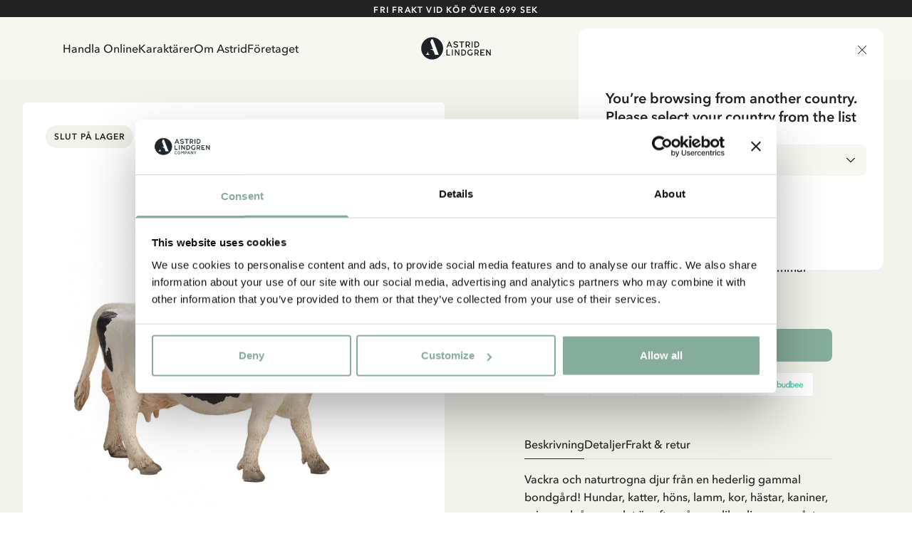

--- FILE ---
content_type: text/html; charset=utf-8
request_url: https://www.astridlindgren.com/se/plastfigur-holsteinko-101377
body_size: 54945
content:
<!DOCTYPE html><html lang="sv-SE"><head><meta name="viewport" content="width=device-width,initial-scale=1"/><meta charSet="utf-8"/><title>Köp Holsteinko i Högkvalitativ Plast - Bondgårdsdjur - Astrid Lindgren</title><meta name="description" content="Verklighetstrogen Holsteinko från en hederlig gammal bondgård i högkvalitativ plast."/><meta property="og:title" content="Köp Holsteinko i Högkvalitativ Plast - Bondgårdsdjur"/><meta property="og:url" content="https://www.astridlindgren.com/se/plastfigur-holsteinko-101377"/><meta property="og:description" content="Verklighetstrogen Holsteinko från en hederlig gammal bondgård i högkvalitativ plast."/><meta property="og:image" content="https://astrid-lindgren.centracdn.net/client/dynamic/images/215_b7cc73ffba-101377-1-1350x0.jpg"/><link rel="stylesheet" href="https://assets.astridlindgren.com/6b4a91eb68196334935efa7b1c8c99484a3e9360/build/css-bundle-76QDKVOO.css"/><link rel="stylesheet" href="https://assets.astridlindgren.com/6b4a91eb68196334935efa7b1c8c99484a3e9360/build/_assets/tailwind-J4DVDWMW.css"/><link rel="icon" href="/favicon.ico"/><link rel="icon" type="image/png" sizes="32x32" href="/favicon-32x32.png"/><link rel="icon" type="image/png" sizes="16x16" href="/favicon-16x16.png"/><link rel="canonical" href="https://www.astridlindgren.com/se/plastfigur-holsteinko-101377"/><link rel="alternate" hrefLang="en-GB" href="https://www.astridlindgren.com/gb/cow-holstein-toy-figure-101377"/><link rel="alternate" hrefLang="de-DE" href="https://www.astridlindgren.com/de/kunststofffigur-holstein-kuh-101377"/><link rel="alternate" hrefLang="sv-SE" href="https://www.astridlindgren.com/se/plastfigur-holsteinko-101377"/><script type="application/ld+json">{"@context":"https://schema.org","@type":"BreadcrumbList","itemListElement":[{"@type":"ListItem","position":0,"item":{"name":"Hem","@id":"https://www.astridlindgren.com/se"}}]}</script><script type="application/ld+json">{"@context":"https://schema.org","@type":"OfferShippingDetails","shippingSettingsLink":"https://www.astridlindgren.com/se/shop/kundservice/allmanna-villkor","shippingDestination":{"@type":"DefinedRegion","addressCountry":"SE","addressRegion":"Sweden"},"deliveryTime":{"@type":"ShippingDeliveryTime","businessDays":{"@type":"OpeningHoursSpecification","dayOfWeek":["https://schema.org/Monday","https://schema.org/Tuesday","https://schema.org/Wednesday","https://schema.org/Thursday","https://schema.org/Friday"]},"handlingTime":{"@type":"QuantitativeValue","minValue":1,"maxValue":3,"unitCode":"d"},"transitTime":{"@type":"QuantitativeValue","minValue":1,"maxValue":5,"unitCode":"d"},"cutoffTime":"12:00:00.000Z"},"shippingRate":{"@type":"MonetaryAmount","minValue":45,"maxValue":139,"currency":"SEK"}}</script><script type="application/ld+json">{"@context":"https://schema.org","@type":"Product","sku":"101377","name":"Plastfigur Holsteinko","description":"Verklighetstrogen Holsteinko från en hederlig gammal bondgård i högkvalitativ plast.","image":["https://astrid-lindgren.centracdn.net/client/dynamic/images/215_b7cc73ffba-101377-1-1350x0.jpg"],"offers":{"@type":"AggregateOffer","lowPrice":79,"highPrice":79,"priceCurrency":"SEK","availability":"OutOfStock"},"model":[{"@type":"ProductModel","sku":"101377101377","name":"Plastfigur Holsteinko","mpn":"5031923870628","size":"OneSize","image":["https://astrid-lindgren.centracdn.net/client/dynamic/images/215_b7cc73ffba-101377-1-1350x0.jpg"],"offers":{"@type":"Offer","price":79,"priceCurrency":"SEK","availability":"OutOfStock"},"url":"https://www.astridlindgren.com/se/plastfigur-holsteinko-101377"}],"url":"https://www.astridlindgren.com/se/plastfigur-holsteinko-101377"}</script><script src="https://integrations.etrusted.com/applications/widget.js/v2" defer="" async=""></script></head><body class="overflow-x-hidden "><noscript><iframe title="gtm" src="https://www.googletagmanager.com/ns.html?id=GTM-KQ45Z38" height="0" width="0"></iframe></noscript><section class="w-full top-0 bg-black text-white items-center py-3 flex lg:px-10 justify-center relative data-[is-hidden=true]:hidden" data-is-hidden="false" style="min-height:0px"></section><section class="z-30 flex justify-between items-center top-0 left-0 right-0 sticky px-6 transition-transform duration-300 bg-white-lightest translate-y-0"><nav class="hidden xl:flex pl-16 py-8 gap-8 text-label-md flex-1 w-full"><button title="link to Handla Online" to="[object Object]" data-state="false" class="data-[state=true]:underline underline-offset-4 hover:text-black-less-dark transition-colors">Handla Online</button><button title="link to Karaktärer" to="/" class="data-[state=true]:underline underline-offset-4 hover:text-black-less-dark transition-colors">Karaktärer</button><button title="link to Om Astrid" to="[object Object]" data-state="false" class="data-[state=true]:underline underline-offset-4 hover:text-black-less-dark transition-colors">Om Astrid</button><button title="link to Företaget" to="[object Object]" data-state="false" class="data-[state=true]:underline underline-offset-4 hover:text-black-less-dark transition-colors">Företaget</button></nav><div class="flex xl:pl-16 xl:hidden py-5 lg:py-8 gap-6 xl:gap-8 text-label-md items-center flex-1 justify-start"><button class="block relative xl:hidden" aria-label="Open Menu"><svg xmlns="http://www.w3.org/2000/svg" xml:space="preserve" viewBox="0 0 512 512" class="w-5 h-5"><path d="M497.9 270.1H14.1C6.3 270.1 0 263.8 0 256s6.3-14.1 14.1-14.1h483.8c7.8 0 14.1 6.3 14.1 14.1s-6.3 14.1-14.1 14.1zM497.9 448.4H14.1C6.3 448.4 0 442 0 434.2c0-7.8 6.3-14.1 14.1-14.1h483.8c7.8 0 14.1 6.3 14.1 14.1s-6.3 14.2-14.1 14.2zM497.9 91.9H14.1C6.3 91.9 0 85.6 0 77.8s6.3-14.2 14.1-14.2h483.8c7.8 0 14.1 6.3 14.1 14.1 0 7.9-6.3 14.2-14.1 14.2z"></path></svg><span class="absolute left-1/2 top-1/2 w-[max(100%,2.75rem)] h-[max(100%,2.75rem)] -translate-x-1/2 -translate-y-1/2 [@media(pointer:fine)]:hidden" aria-hidden="true"></span></button></div><a class="flex-1 flex justify-center" aria-label="Go to Home" href="/se"><svg xmlns="http://www.w3.org/2000/svg" xml:space="preserve" id="logo_svg__Lager_1" x="0" y="0" viewBox="0 0 560 177" class="path:fill-black min-w-[100px] max-w-[100px] w-auto md:max-w-[127px] lg:max-w-[150px]"><style>.logo_svg__st0{fill-rule:evenodd;clip-rule:evenodd;fill:#1c2225}</style><path d="M230.5 34.1h-5.4l-20.6 47.4h8.1l4.7-10.7h20.9l4.8 10.7h8.1l-20.6-47.4zm-10.6 30.8 7.9-18.9 7.8 18.9h-15.7zM279.4 82.6c-1.9.1-3.8 0-5.4-.4-1.7-.3-3.3-.8-4.9-1.5-1.6-.7-3.1-1.5-4.5-2.4-1.5-.9-2.9-2-4.3-3l4.3-5.5c2.1 1.6 4.4 2.9 6.9 3.9s5 1.4 7.8 1.3c1.2 0 2.3-.2 3.5-.5 1.1-.3 2.2-.7 3.1-1.3.9-.6 1.7-1.3 2.2-2.2.6-.9.8-1.9.8-3 0-.9-.4-1.6-1.2-2.3-.8-.7-1.8-1.3-2.9-1.8-1.2-.6-2.4-1-3.7-1.4-1.2-.4-2.4-.7-3.6-1-1.6-.4-3.3-.9-5.2-1.5-1.9-.6-3.8-1.4-5.5-2.4-1.7-1-3.2-2.3-4.4-3.9-1.2-1.6-1.9-3.5-1.9-5.9-.1-2.4.3-4.5 1.3-6.3.9-1.8 2.3-3.3 3.9-4.5 1.6-1.2 3.5-2.2 5.5-2.8 2.1-.6 4.2-1 6.3-1.1 3.9-.1 7.3.6 10.4 1.9 3 1.4 5.9 3.2 8.7 5.4l-4.2 5.6c-2.2-1.7-4.5-3.1-6.9-4-2.4-.9-5-1.4-7.7-1.3-1.1 0-2.2.1-3.3.4-1.1.3-2.2.7-3.1 1.2-.9.5-1.7 1.3-2.3 2.2-.6.9-.9 2-.9 3.3 0 .9.4 1.7 1.1 2.4.8.7 1.7 1.2 2.9 1.7 1.1.5 2.4.9 3.7 1.3 1.3.4 2.6.7 3.7 1 1.8.5 3.6 1 5.6 1.7 1.9.6 3.8 1.5 5.5 2.5 1.7 1 3.1 2.3 4.2 3.8s1.7 3.4 1.7 5.6c0 2.5-.4 4.7-1.4 6.6-.9 1.9-2.2 3.4-3.8 4.6-1.6 1.2-3.4 2.1-5.5 2.7-2.2.5-4.4.8-6.5.9zM328.9 81.4h-7.6V41.6h-15.5v-7.5h38.5v7.5h-15.4v39.8zM384.8 73.6c-1.8-2.3-3.3-4.9-4.5-7.5 3-1.3 5.4-3.2 7.3-5.8 1.9-2.6 2.8-5.7 2.8-9.1 0-2.9-.5-5.4-1.6-7.5-1.1-2.1-2.5-3.9-4.3-5.3-1.8-1.4-3.9-2.4-6.3-3.1-2.4-.7-5-1-7.7-1h-14.3v47.4h7.6V68h7.4c.7 0 1.3 0 1.9-.1.8 1.5 1.6 3.1 2.5 4.6.7 1.2 1.5 2.4 2.3 3.5.7 1 1.5 2 2.4 2.9.9.9 1.8 1.7 2.7 2.5h8.8c-2.8-2.8-5.2-5.4-7-7.8zm-9.6-13.7c-1.4.4-2.9.5-4.3.5h-7.1V41.6h6.8c1.7 0 3.2.2 4.7.6 1.5.4 2.8 1 3.9 1.7 1.1.8 2 1.8 2.6 2.9.6 1.2 1 2.6 1 4.2s-.3 3-1 4.2c-.7 1.2-1.6 2.2-2.7 2.9-1.2.9-2.5 1.5-3.9 1.8zM403 34.1h7.6v47.4H403zM461.2 48.9c-1-2.8-2.5-5.4-4.5-7.5-2-2.2-4.5-4-7.6-5.3-3-1.3-6.6-2-10.7-2h-13.5v47.4h13.6c4 0 7.5-.7 10.5-2.1s5.5-3.2 7.6-5.4c2-2.2 3.6-4.8 4.6-7.6 1-2.9 1.5-5.8 1.5-8.8 0-3-.5-5.9-1.5-8.7zm-7.1 14.6c-.7 1.9-1.7 3.7-3.1 5.2-1.4 1.5-3.1 2.8-5.2 3.7-2.1.9-4.5 1.4-7.2 1.4h-6.1V41.6h6c2.8 0 5.3.5 7.4 1.4 2.1.9 3.8 2.1 5.2 3.6 1.4 1.5 2.4 3.2 3.1 5.1.7 1.9 1 3.9 1 5.8 0 2.1-.4 4.1-1.1 6zM212.3 136.4h21.2v7.6h-28.8V96.6h7.6v39.8zM247.2 96.6h7.6V144h-7.6zM300.7 144l-22.2-32.5V144h-7.6V96.6h6.5l22.3 32.6V96.6h7.6V144h-6.6zM357.9 111.5c-1-2.8-2.5-5.3-4.5-7.5s-4.6-4-7.6-5.3c-3-1.3-6.6-2-10.7-2h-13.5V144h13.6c4 0 7.5-.7 10.5-2.1 3-1.4 5.5-3.2 7.6-5.4 2-2.2 3.6-4.8 4.6-7.6 1-2.9 1.5-5.8 1.5-8.8 0-2.9-.5-5.9-1.5-8.6zm-7.1 14.6c-.7 1.9-1.7 3.7-3.1 5.2-1.4 1.5-3.1 2.8-5.2 3.7-2.1.9-4.5 1.4-7.2 1.4h-6.1v-32.2h6c2.8 0 5.3.5 7.4 1.4 2.1.9 3.8 2.1 5.2 3.6 1.4 1.5 2.4 3.2 3.1 5.1.7 1.9 1 3.9 1 5.8-.1 2-.4 4.1-1.1 6zM392.5 144c-3.6 0-6.8-.6-9.7-1.7-2.8-1.2-5.2-2.8-7.2-4.9-2-2.1-3.4-4.6-4.5-7.5-1-2.9-1.5-6-1.5-9.4 0-3.3.5-6.4 1.5-9.2 1-2.9 2.4-5.4 4.4-7.6 1.9-2.2 4.3-3.9 7-5.1 2.8-1.2 5.9-1.9 9.4-1.9 3.1 0 6 .5 8.9 1.4 2.9 1 5.9 2.8 9 5.7l-5 5.2c-2.3-2-4.5-3.3-6.6-3.9-2.1-.6-4.2-.8-6.3-.8-2.3 0-4.4.4-6.2 1.2-1.8.8-3.4 2-4.6 3.4-1.2 1.5-2.2 3.2-2.9 5.1-.7 2-1 4.1-1 6.4 0 2.3.3 4.5 1 6.4.7 2 1.7 3.6 3 5.1 1.3 1.4 2.9 2.6 4.8 3.3 1.9.8 4.1 1.2 6.5 1.2 1.9 0 3.7-.2 5.3-.5 1.6-.3 3-.9 4.3-1.6l.6-14.1h7.5l-.6 18.1c-2.6 2-5.4 3.4-8.2 4.3-2.9.9-5.9 1.4-8.9 1.4zM453.6 136.1c-1.8-2.3-3.3-4.9-4.5-7.5 3-1.3 5.4-3.2 7.3-5.8 1.9-2.6 2.8-5.7 2.8-9.1 0-2.9-.5-5.4-1.6-7.5-1.1-2.1-2.5-3.9-4.3-5.3-1.8-1.4-3.9-2.4-6.3-3.1-2.4-.7-5-1-7.7-1H425V144h7.6v-13.4h7.4c.7 0 1.3 0 1.9-.1.8 1.5 1.6 3.1 2.5 4.5.7 1.2 1.5 2.4 2.3 3.6.7 1 1.5 2 2.4 2.9.9.9 1.8 1.7 2.7 2.5h8.8c-2.8-2.9-5.1-5.5-7-7.9zm-9.5-13.6c-1.4.4-2.9.5-4.3.5h-7.1v-18.9h6.8c1.7 0 3.2.2 4.7.6 1.5.4 2.8 1 3.9 1.7 1.1.8 2 1.8 2.6 2.9s1 2.6 1 4.2-.3 3-1 4.2c-.7 1.2-1.6 2.2-2.7 2.9-1.2 1-2.5 1.5-3.9 1.9zM496.2 124.3h-17.8v12.1h26.4v7.6h-34V96.6h34v7.6h-26.4v12.6h17.8v7.5zM547 144l-22.2-32.5V144h-7.6V96.6h6.6l22.2 32.6V96.6h7.6V144H547zM92.7 2C44.9 2 6.2 40.7 6.2 88.5S44.9 175 92.7 175s86.5-38.7 86.5-86.5S140.4 2 92.7 2zM41.4 137.6c13.6-6.7 18.8-25.8 19.4-28.1-4.3 20.6 10.8 28.1 10.8 28.1H41.4zm72.7 0-9.7-26.6c-.8-2.2-2.2-4.1-4-5.5-8.6-6.8-21.1-11.1-28.2-12.1H98L78.3 39.1 84 23.5c.7-1.7 1.4-3.5 2-5.2h12.6l38.9 101.4 2.7 7.2c.5 1.3 1 2.6 1.5 3.7l2.7 7h-30.3z" class="logo_svg__st0"></path></svg></a><div class="flex xl:pr-16 text-label-md items-center flex-1 justify-end"><a class="relative pl-2 lg:pr-8 lg:pl-4 py-[6px] flex" aria-label="Go to accounts" href="/se/account/login"><svg xmlns="http://www.w3.org/2000/svg" xml:space="preserve" viewBox="0 0 512 512" class="w-5 h-5"><path d="M256 0c-74.439 0-135 60.561-135 135s60.561 135 135 135 135-60.561 135-135S330.439 0 256 0zm0 240c-57.897 0-105-47.103-105-105S198.103 30 256 30s105 47.103 105 105-47.103 105-105 105zM423.966 358.195C387.006 320.667 338.009 300 286 300h-60c-52.008 0-101.006 20.667-137.966 58.195C51.255 395.539 31 444.833 31 497c0 8.284 6.716 15 15 15h420c8.284 0 15-6.716 15-15 0-52.167-20.255-101.461-57.034-138.805zM61.66 482c7.515-85.086 78.351-152 164.34-152h60c85.989 0 156.825 66.914 164.34 152H61.66z"></path></svg><span class="absolute left-1/2 top-1/2 w-[max(100%,2.75rem)] h-[max(100%,2.75rem)] -translate-x-1/2 -translate-y-1/2 [@media(pointer:fine)]:hidden" aria-hidden="true"></span></a><button class="pl-4 py-[6px] flex gap-1 text-xs max-w-11 items-end relative" aria-label="Open Cart"><svg xmlns="http://www.w3.org/2000/svg" xml:space="preserve" viewBox="0 0 512 512" class="w-5 h-5"><path d="M215.8 512c-30.4 0-55.2-24.7-55.2-55.2s24.7-55.2 55.2-55.2 55.2 24.7 55.2 55.2-24.7 55.2-55.2 55.2zm0-80.3c-13.9 0-25.2 11.3-25.2 25.2S202 482 215.8 482s25.2-11.3 25.2-25.2-11.3-25.1-25.2-25.1zM392.6 512c-30.4 0-55.2-24.7-55.2-55.2s24.7-55.2 55.2-55.2 55.2 24.7 55.2 55.2S423 512 392.6 512zm0-80.3c-13.9 0-25.2 11.3-25.2 25.2s11.3 25.2 25.2 25.2 25.2-11.3 25.2-25.2-11.4-25.2-25.2-25.2z"></path><path d="M392.6 431.7H199.8c-30.4 0-55.2-24.7-55.2-55.2s24.7-55.2 55.2-55.2c8.3 0 15 6.7 15 15s-6.7 15-15 15c-13.9 0-25.2 11.3-25.2 25.2s11.3 25.2 25.2 25.2h192.8c8.3 0 15 6.7 15 15s-6.7 15-15 15z"></path><path d="M404.9 351.3H203.5c-32.7 0-61.2-22.2-69.1-54L96.8 147.2c-1.1-4.5-.1-9.2 2.7-12.9 2.8-3.6 7.2-5.8 11.8-5.8H497c4.6 0 9 2.1 11.8 5.8s3.8 8.4 2.7 12.9L474 297.4c-7.9 31.7-36.4 53.9-69.1 53.9zM130.6 158.5l32.9 131.6c4.6 18.4 21 31.2 40 31.2h201.4c19 0 35.4-12.8 40-31.2l32.9-131.6H130.6z"></path><path d="M111.4 158.5c-6.7 0-12.8-4.6-14.5-11.4 0 0-8.4-33.4-16.5-66.2C72.8 51 45.9 30 15 30 6.7 30 0 23.3 0 15S6.7 0 15 0c44.7 0 83.6 30.3 94.4 73.7 8.2 32.8 16.5 66.2 16.5 66.2 2 8-2.9 16.2-10.9 18.2-1.2.3-2.4.4-3.6.4z"></path></svg><span data-is-zero="true" data-double-digits="false" class="absolute -top-1 -right-[10px] w-5 h-5 grid place-content-center leading-none rounded-full bg-brand-greenest text-white font-medium data-[double-digits=true]:w-6 data-[double-digits=true]:h-6 data-[double-digits=true]:-right-[14px] data-[double-digits=true]:-top-[6px] data-[is-zero=true]:hidden animate-fade-in">0</span><span class="absolute left-1/2 top-1/2 w-[max(100%,2.75rem)] h-[max(100%,2.75rem)] -translate-x-1/2 -translate-y-1/2 [@media(pointer:fine)]:hidden" aria-hidden="true"></span></button></div></section><div class="bg-white-lighter" style="margin-top:0px"><div class="grid min-h-screen grid-cols-1 p-4 lg:p-8 lg:grid-cols-2 gap-x-8 bg-white-lighter relative"><div class="col-span-1"><section class="flex rounded overflow-x-scroll relative justify-center items-end lg:sticky lg:top-8 hide-scrollbar aspect-product w-full"><section class="min-w-[1px] flex w-full max-w-full flex-col relative justify-center items-center gap-12"><button class="opacity-0 focus:opacity-100 pointer-events-none focus:pointer-events-auto lg:opacity-100 lg:pointer-events-auto absolute right-4 mb-20 z-20 p-4 rounded-full bg-black disabled:scale-0 scale-1 transition-transform"><svg xmlns="http://www.w3.org/2000/svg" xml:space="preserve" viewBox="0 0 330 330" class="w-4 h-4 fill-white-lightest"><path d="m250.606 154.389-150-149.996c-5.857-5.858-15.355-5.858-21.213.001-5.857 5.858-5.857 15.355.001 21.213l139.393 139.39L79.393 304.394c-5.857 5.858-5.857 15.355.001 21.213C82.322 328.536 86.161 330 90 330s7.678-1.464 10.607-4.394l149.999-150.004a14.996 14.996 0 0 0 0-21.213z"></path></svg></button><button class="opacity-0 focus:opacity-100 pointer-events-none focus:pointer-events-auto lg:opacity-100 lg:pointer-events-auto absolute left-4 z-20 mb-20 p-4 rounded-full bg-black disabled:scale-0 scale-1 transition-transform"><svg xmlns="http://www.w3.org/2000/svg" xml:space="preserve" viewBox="0 0 330 330" class="w-4 h-4 fill-white-lightest"><path d="M111.213 165.004 250.607 25.607c5.858-5.858 5.858-15.355 0-21.213-5.858-5.858-15.355-5.858-21.213.001l-150 150.004a15 15 0 0 0 0 21.212l150 149.996C232.322 328.536 236.161 330 240 330s7.678-1.464 10.607-4.394c5.858-5.858 5.858-15.355 0-21.213L111.213 165.004z"></path></svg></button><section data-has-loaded="false" class="overflow-auto hide-scrollbar [&amp;&gt;*]:snap-center flex w-full data-[has-loaded=&#x27;true&#x27;]:snap-mandatory data-[has-loaded=&#x27;true&#x27;]:snap-x rounded overflow-x-scroll hide-scrollbar gap-x-6 lg:gap-x-0"><img alt="Plastfigur Holsteinko" src="https://imgproxy.frackend.net/insecure/resizing_type:fill/size:600:800/g:ce/aHR0cHM6Ly9hc3RyaWQtbGluZGdyZW4uY2VudHJhY2RuLm5ldC9jbGllbnQvZHluYW1pYy9pbWFnZXMvMjE1X2I3Y2M3M2ZmYmEtMTAxMzc3LTEtMTM1MHgwLmpwZw==" srcSet="https://imgproxy.frackend.net/insecure/resizing_type:fill/size:600:800/g:ce/aHR0cHM6Ly9hc3RyaWQtbGluZGdyZW4uY2VudHJhY2RuLm5ldC9jbGllbnQvZHluYW1pYy9pbWFnZXMvMjE1X2I3Y2M3M2ZmYmEtMTAxMzc3LTEtMTM1MHgwLmpwZw== 600w, https://imgproxy.frackend.net/insecure/resizing_type:fill/size:800:1066/g:ce/aHR0cHM6Ly9hc3RyaWQtbGluZGdyZW4uY2VudHJhY2RuLm5ldC9jbGllbnQvZHluYW1pYy9pbWFnZXMvMjE1X2I3Y2M3M2ZmYmEtMTAxMzc3LTEtMTM1MHgwLmpwZw== 800w, https://imgproxy.frackend.net/insecure/resizing_type:fill/size:1000:1333/g:ce/aHR0cHM6Ly9hc3RyaWQtbGluZGdyZW4uY2VudHJhY2RuLm5ldC9jbGllbnQvZHluYW1pYy9pbWFnZXMvMjE1X2I3Y2M3M2ZmYmEtMTAxMzc3LTEtMTM1MHgwLmpwZw== 1000w, https://imgproxy.frackend.net/insecure/resizing_type:fill/size:1200:1600/g:ce/aHR0cHM6Ly9hc3RyaWQtbGluZGdyZW4uY2VudHJhY2RuLm5ldC9jbGllbnQvZHluYW1pYy9pbWFnZXMvMjE1X2I3Y2M3M2ZmYmEtMTAxMzc3LTEtMTM1MHgwLmpwZw== 1200w, https://imgproxy.frackend.net/insecure/resizing_type:fill/size:1800:2400/g:ce/aHR0cHM6Ly9hc3RyaWQtbGluZGdyZW4uY2VudHJhY2RuLm5ldC9jbGllbnQvZHluYW1pYy9pbWFnZXMvMjE1X2I3Y2M3M2ZmYmEtMTAxMzc3LTEtMTM1MHgwLmpwZw== 1800w" loading="eager" decoding="async" class="flex snap-center rounded w-full lg:min-w-full bg-white object-contain aspect-product min-w-full"/></section><ul role="tablist" class="data-[can-scroll=false]:hidden flex justify-center absolute bottom-6 gap-2" data-can-scroll="false"></ul></section><button class="absolute fler justify-center items-center top-7 right-7 lg:top-9 lg:right-9 z-20"><svg xmlns="http://www.w3.org/2000/svg" xml:space="preserve" viewBox="0 0 512 512" class="w-4 h-4 lg:w-5 lg:h-5   fill-white-lighter"><path d="M512 181.9c0 43.3-16.1 82.9-50.8 124.7-31 37.4-75.5 75.4-127.1 119.3-17.6 15-37.6 32-58.3 50.2-5.5 4.8-12.5 7.4-19.8 7.4s-14.3-2.6-19.8-7.4C215.5 458 195.6 441 178 426l-.1-.1C126.3 382 81.8 344 50.8 306.6 16.1 264.8 0 225.2 0 181.9 0 139.8 14.4 101 40.6 72.6 67.1 43.8 103.5 28 143 28c29.6 0 56.6 9.3 80.4 27.8 12 9.3 22.9 20.7 32.5 34 9.6-13.3 20.5-24.7 32.5-34C312.3 37.3 339.4 28 369 28c39.5 0 75.9 15.8 102.4 44.6C497.6 101 512 139.8 512 181.9z"></path></svg></button><div class="absolute top-6 left-6 lg:top-8 lg:left-8 flex gap-2 z-20"><h4 class="text-label-button-sm lg:text-label-button-md uppercase p-2 lg:px-3 lg:py-2.5 rounded-full" style="background:#F2F2EC;color:#222322">Slut på lager</h4></div></section></div><div class="w-full max-w-4xl col-span-1 py-6 lg:px-16 xl:px-20 justify-self-center"><div class="mb-8 xl:mb-12"><div class="flex items-center gap-2 lg:flex-wrap overflow-scroll hide-scrollbar"><div class="flex items-center text-sm text-black font-medium overflow-x whitespace-nowrap last:text-black-darker my-1"><a href="/se">Hem</a></div></div><div class="flex flex-col mb-8 mt-6"><div class="flex justify-between mb-4 "><span to="" class="underline underline-offset-4 uppercase text-heading-tiny lg:tracking-112 lg:leading-150 lg:text-heading-xs-demi-bold">Emil i Lönneberga</span></div><h1 class="text-heading-lg lg:text-heading-xl font-medium mb-2">Plastfigur Holsteinko</h1><div class="flex gap-2"><h3 class="text-price-md lg:text-price-lg text-black data-[is-discounted=true]:text-sale leading-none" data-is-discounted="false">79.00 SEK</h3></div><div class="text-black text-body-md xl:text-body-lg mt-6 xl:mt-8 space-y-6"><p>Verklighetstrogen Holsteinko från en hederlig gammal bondgård i högkvalitativ plast.</p></div></div></div><div class="mb-8 xl:mb-12"><button aria-disabled="false" class="leading-none w-fit inline-flex cursor-pointer text-center justify-center transition-all bg-brand-greenest text-white-lightest uppercase hover:bg-brand-super-green uppercase text-label-button-lg px-6 py-4 w-full rounded-lg relative" data-testid="button">Meddela mig</button><div class="flex items-center justify-center gap-2 mt-4 " role="list" aria-label="Accepted payment methods"><div role="listitem" aria-label="Mastercard" class="flex items-center justify-center bg-white rounded p-2.5 min-w-[48px] max-w-[64px] h-8"><img src="https://a.storyblok.com/f/228119/203x144/5561239ceb/mc_symbol.svg" alt="Mastercard Logo" class="h-8 w-auto object-contain" loading="lazy"/></div><div role="listitem" aria-label="Visa" class="flex items-center justify-center bg-white rounded p-2.5 min-w-[48px] max-w-[64px] h-8"><img src="https://a.storyblok.com/f/228119/300x97/07ba923a4e/visa_brandmark_blue_rgb_2021.svg" alt="Visa Logo" class="h-8 w-auto object-contain" loading="lazy"/></div><div role="listitem" aria-label="Swish" class="flex items-center justify-center bg-white rounded p-2.5 min-w-[48px] max-w-[64px] h-8"><img src="https://a.storyblok.com/f/228119/578x176/b4fb6f9973/swish-logo-secondary-light-bg-svg.svg" alt="Swish Logo" class="h-8 w-auto object-contain" loading="lazy"/></div><div role="listitem" aria-label="BankID" class="flex items-center justify-center bg-white rounded p-2.5 min-w-[48px] max-w-[64px] h-8"><img src="https://a.storyblok.com/f/228119/181x150/9c843cf83d/bankid_logo.svg" alt="Bank ID Logo" class="h-8 w-auto object-contain" loading="lazy"/></div><div role="listitem" aria-label="PostNord" class="flex items-center justify-center bg-white rounded p-2.5 min-w-[48px] max-w-[64px] h-8"><img src="https://a.storyblok.com/f/228119/300x56/cccdc91884/postnord-logotyp-rgb2.svg" alt="Postnord Logo" class="h-8 w-auto object-contain" loading="lazy"/></div><div role="listitem" aria-label="Budbee" class="flex items-center justify-center bg-white rounded p-2.5 min-w-[48px] max-w-[64px] h-8"><img src="https://a.storyblok.com/f/228119/212x150/3f816b0c74/budbee_green.svg" alt="Budbee Logo" class="h-8 w-auto object-contain" loading="lazy"/></div></div></div><div><section class="gap-12 flex flex-col mt-12"><div class="flex flex-col gap-4"><span class="text-body-lg">Upptäck mer från Emil i Lönneberga</span><div class="flex flex-wrap gap-2"><a data-testid="button" class="leading-none w-fit inline-flex cursor-pointer text-center justify-center transition-all bg-brand-greener text-black uppercase hover:bg-brand-super-green uppercase text-label-button-md px-5 py-3.5 w-fit min-w-fit rounded-[64px] relative" href="/se/shop/karaktarer/emil-i-lonneberga/klader-med-emil">Kläder</a><a data-testid="button" class="leading-none w-fit inline-flex cursor-pointer text-center justify-center transition-all bg-brand-greener text-black uppercase hover:bg-brand-super-green uppercase text-label-button-md px-5 py-3.5 w-fit min-w-fit rounded-[64px] relative" href="/se/shop/karaktarer/emil-i-lonneberga/inredning-med-emil">Inredning</a><a data-testid="button" class="leading-none w-fit inline-flex cursor-pointer text-center justify-center transition-all bg-brand-greener text-black uppercase hover:bg-brand-super-green uppercase text-label-button-md px-5 py-3.5 w-fit min-w-fit rounded-[64px] relative" href="/se/shop/karaktarer/emil-i-lonneberga/leksaker-med-emil">Leksaker</a><a data-testid="button" class="leading-none w-fit inline-flex cursor-pointer text-center justify-center transition-all bg-brand-greener text-black uppercase hover:bg-brand-super-green uppercase text-label-button-md px-5 py-3.5 w-fit min-w-fit rounded-[64px] relative" href="/se/shop/karaktarer/emil-i-lonneberga/bocker-med-emil">Böcker</a></div></div><div class="flex flex-col gap-4"><span class="text-body-lg">Upptäck mer Leksaker</span><div class="flex flex-wrap gap-2"><a data-testid="button" class="leading-none w-fit inline-flex cursor-pointer text-center justify-center transition-all bg-brand-greener text-black uppercase hover:bg-brand-super-green uppercase text-label-button-md px-5 py-3.5 w-fit min-w-fit rounded-[64px] relative" href="/se/shop/leksaker/dockor/">Dockor &amp; Gosedjur</a><a data-testid="button" class="leading-none w-fit inline-flex cursor-pointer text-center justify-center transition-all bg-brand-greener text-black uppercase hover:bg-brand-super-green uppercase text-label-button-md px-5 py-3.5 w-fit min-w-fit rounded-[64px] relative" href="/se/shop/leksaker/figurer-lekset">Figurer &amp; Lekset</a><a data-testid="button" class="leading-none w-fit inline-flex cursor-pointer text-center justify-center transition-all bg-brand-greener text-black uppercase hover:bg-brand-super-green uppercase text-label-button-md px-5 py-3.5 w-fit min-w-fit rounded-[64px] relative" href="/se/shop/leksaker/pirat-riddare">Pirat &amp; Riddare</a><a data-testid="button" class="leading-none w-fit inline-flex cursor-pointer text-center justify-center transition-all bg-brand-greener text-black uppercase hover:bg-brand-super-green uppercase text-label-button-md px-5 py-3.5 w-fit min-w-fit rounded-[64px] relative" href="/se/shop/leksaker/spel-pussel/">Spel &amp; Pussel</a><a data-testid="button" class="leading-none w-fit inline-flex cursor-pointer text-center justify-center transition-all bg-brand-greener text-black uppercase hover:bg-brand-super-green uppercase text-label-button-md px-5 py-3.5 w-fit min-w-fit rounded-[64px] relative" href="/se/shop/leksaker/pyssla-mala">Pyssla &amp; Måla</a><a data-testid="button" class="leading-none w-fit inline-flex cursor-pointer text-center justify-center transition-all bg-brand-greener text-black uppercase hover:bg-brand-super-green uppercase text-label-button-md px-5 py-3.5 w-fit min-w-fit rounded-[64px] relative" href="/se/shop/leksaker/utelek">Utelek</a></div></div></section></div></div><section class=" grid-cols-mobile-storyblok lg:grid-cols-desktop-storyblok col-span-1 lg:col-span-2 mt-32"><section class="flex flex-col lg:gap-8 gap-y-6 lg:gap-y-8 col-content lg:[&amp;&gt;div]:max-w-[calc(50%-16px)] lg:flex-row"><a class="relative flex flex-col justify-end p-4 text-white w-full h-full lg:h-auto aspect-square lg:aspect-[437/292] rounded-xl overflow-hidden lg:p-8" data-is-link="true" href="/se/shop/karaktarer/emil-i-lonneberga/"><img alt="Tröja Emil i Lönneberga Martinex" src="https://a.storyblok.com/f/228119/6720x4480/6566ae5ae7/troja-emil-martinex.jpg/m/1920x1280/" srcSet="https://a.storyblok.com/f/228119/6720x4480/6566ae5ae7/troja-emil-martinex.jpg/m/480x320/ 480w, https://a.storyblok.com/f/228119/6720x4480/6566ae5ae7/troja-emil-martinex.jpg/m/920x613/ 920w, https://a.storyblok.com/f/228119/6720x4480/6566ae5ae7/troja-emil-martinex.jpg/m/1280x853/ 1280w, https://a.storyblok.com/f/228119/6720x4480/6566ae5ae7/troja-emil-martinex.jpg/m/1920x1280/ 1920w" loading="lazy" decoding="async" class="flex w-full h-full absolute left-0 top-0 brightness-75 object-cover"/><div class="flex flex-col justify-end items-start w-full gap-1"><span class="relative text-white-lightest uppercase lg:text-heading-tiny" data-is-link="true">Emil i Lönneberga</span><h3 class="relative text-white-lightest text-lg lg:text-heading-xl-demi-bold mb-3 text-left" data-is-link="true">Produkter med Emil</h3><button to="[object Object]" data-is-link="true" data-testid="button" class="leading-none w-fit inline-flex cursor-pointer text-center justify-center transition-all bg-white text-black hover:bg-white-lighter uppercase xl:text-label-button-lg xl:px-6 xl:py-4 text-label-button-md px-5 py-3.5 w-fit min-w-fit rounded-[64px] relative">Se allt med Emil i Lönneberga</button></div></a></section></section><section class=" grid-cols-mobile-storyblok lg:grid-cols-desktop-storyblok col-span-1 lg:col-span-2 mt-32"><section class="flex flex-col lg:gap-8 gap-y-6 lg:gap-y-8 col-content lg:[&amp;&gt;div]:max-w-[calc(50%-16px)] lg:flex-row-reverse"><a class="relative flex flex-col justify-end p-4 text-white w-full h-full lg:h-auto aspect-square lg:aspect-[437/292] rounded-xl overflow-hidden lg:p-8" data-is-link="true" href="/se/shop/leksaker/"><img alt="Pippi Långstrump pyssel" src="https://a.storyblok.com/f/228119/5472x3648/7955ef30bf/pippi-langstrump-pyssel.jpg/m/1920x1280/" srcSet="https://a.storyblok.com/f/228119/5472x3648/7955ef30bf/pippi-langstrump-pyssel.jpg/m/480x320/ 480w, https://a.storyblok.com/f/228119/5472x3648/7955ef30bf/pippi-langstrump-pyssel.jpg/m/920x613/ 920w, https://a.storyblok.com/f/228119/5472x3648/7955ef30bf/pippi-langstrump-pyssel.jpg/m/1280x853/ 1280w, https://a.storyblok.com/f/228119/5472x3648/7955ef30bf/pippi-langstrump-pyssel.jpg/m/1920x1280/ 1920w" loading="lazy" decoding="async" class="flex w-full h-full absolute left-0 top-0 brightness-75 object-cover"/><div class="flex flex-col justify-end items-start w-full gap-1"><span class="relative text-white-lightest uppercase lg:text-heading-tiny" data-is-link="true">Leksaker</span><h3 class="relative text-white-lightest text-lg lg:text-heading-xl-demi-bold mb-3 text-left" data-is-link="true">Andra leksaker som du kanske gillar</h3><button to="[object Object]" data-is-link="true" data-testid="button" class="leading-none w-fit inline-flex cursor-pointer text-center justify-center transition-all bg-white text-black hover:bg-white-lighter uppercase xl:text-label-button-lg xl:px-6 xl:py-4 text-label-button-md px-5 py-3.5 w-fit min-w-fit rounded-[64px] relative">Se alla leksaker</button></div></a></section></section></div></div><footer class="w-full px-8 py-12 lg:p-32 flex flex-col bg-white-light gap-16 lg:gap-20"><div class="flex flex-col lg:grid grid-cols-2 justify-between gap-16 lg:flex-row lg:gap-x-32 lg:gap-0 items-center lg:items-start"><div class="flex flex-col gap-4 items-center xl:items-start"><section data-subscription-success="false" class="flex flex-col max-w-xl"><h3 class="text-lead text-black font-display mb-2 lg:mb-4 text-center lg:text-left">Vill du ha vårt nyhetsbrev?</h3><span class="text-body-md lg:text-body-lg mb-4 lg:mb-8 text-black text-center lg:text-left">Anmäl dig till vårt nyhetsbrev för godnattsagor, nyheter, roliga produkter och massa mer! Dessutom får du en rabattkod som ger dig 10 % på din första beställning.</span><form class="flex flex-col gap-4 lg:gap-8" data-subscription-success="false"><div class="relative flex items-center"><input class="border p-4 border-black-less-dark w-full rounded-lg text-black text-label-form-lg placeholder:opacity-50 bg-transparent placeholder:text-black/40" type="email" placeholder="E-post" value=""/><button data-form-ready="false" class="data-[form-ready=true]:opacity-100 opacity-30 absolute right-4 bottom-5 [&amp;&gt;svg]:w-4"><svg xmlns="http://www.w3.org/2000/svg" xml:space="preserve" viewBox="0 0 330 330"><path d="M15 180h263.787l-49.394 49.394c-5.858 5.857-5.858 15.355 0 21.213C232.322 253.535 236.161 255 240 255s7.678-1.465 10.606-4.394l75-75c5.858-5.857 5.858-15.355 0-21.213l-75-75c-5.857-5.857-15.355-5.857-21.213 0-5.858 5.857-5.858 15.355 0 21.213L278.787 150H15c-8.284 0-15 6.716-15 15s6.716 15 15 15z"></path></svg></button></div><div class="flex gap-3 justify-center lg:items-center lg:justify-start"><button type="button" role="checkbox" aria-checked="false" data-state="unchecked" value="on" data-error="false" class="data-[error=true]:border-characters-lotta border-black-less-dark border hover:border-black focus:border-black flex h-5 w-5 appearance-none items-center justify-center rounded-[4px] bg-transparent" id="newsletter-checkbox"></button><input type="checkbox" aria-hidden="true" style="transform:translateX(-100%);position:absolute;pointer-events:none;opacity:0;margin:0" tabindex="-1" value="on"/><label data-error="false" class="prose prose-p:m-0 prose-a:underline data-[error=true]:text-characters-lotta prose-a:data-[error=true]:text-characters-lotta text-label-form-md text-gray-400" for="newsletter-checkbox"><span><p>Ja, jag accepterar <a href="/se/shop/kundservice/villkor-for-nyhetsbrev" uuid="63ee58aa-776b-4595-b879-1a1aa0c153a6" target="_blank" gearsUrl="shop/kundservice/villkor-for-nyhetsbrev">villkoren</a><a href="/se/shop/kundservice/villkor-for-nyhetsbrev" uuid="63ee58aa-776b-4595-b879-1a1aa0c153a6" target="_self" gearsUrl="shop/kundservice/villkor-for-nyhetsbrev">.</a></p></span></label></div></form></section></div><svg xmlns="http://www.w3.org/2000/svg" xml:space="preserve" id="logo_svg__Lager_1" x="0" y="0" viewBox="0 0 560 177" class="path:fill-black w-[150px] lg:hidden"><style>.logo_svg__st0{fill-rule:evenodd;clip-rule:evenodd;fill:#1c2225}</style><path d="M230.5 34.1h-5.4l-20.6 47.4h8.1l4.7-10.7h20.9l4.8 10.7h8.1l-20.6-47.4zm-10.6 30.8 7.9-18.9 7.8 18.9h-15.7zM279.4 82.6c-1.9.1-3.8 0-5.4-.4-1.7-.3-3.3-.8-4.9-1.5-1.6-.7-3.1-1.5-4.5-2.4-1.5-.9-2.9-2-4.3-3l4.3-5.5c2.1 1.6 4.4 2.9 6.9 3.9s5 1.4 7.8 1.3c1.2 0 2.3-.2 3.5-.5 1.1-.3 2.2-.7 3.1-1.3.9-.6 1.7-1.3 2.2-2.2.6-.9.8-1.9.8-3 0-.9-.4-1.6-1.2-2.3-.8-.7-1.8-1.3-2.9-1.8-1.2-.6-2.4-1-3.7-1.4-1.2-.4-2.4-.7-3.6-1-1.6-.4-3.3-.9-5.2-1.5-1.9-.6-3.8-1.4-5.5-2.4-1.7-1-3.2-2.3-4.4-3.9-1.2-1.6-1.9-3.5-1.9-5.9-.1-2.4.3-4.5 1.3-6.3.9-1.8 2.3-3.3 3.9-4.5 1.6-1.2 3.5-2.2 5.5-2.8 2.1-.6 4.2-1 6.3-1.1 3.9-.1 7.3.6 10.4 1.9 3 1.4 5.9 3.2 8.7 5.4l-4.2 5.6c-2.2-1.7-4.5-3.1-6.9-4-2.4-.9-5-1.4-7.7-1.3-1.1 0-2.2.1-3.3.4-1.1.3-2.2.7-3.1 1.2-.9.5-1.7 1.3-2.3 2.2-.6.9-.9 2-.9 3.3 0 .9.4 1.7 1.1 2.4.8.7 1.7 1.2 2.9 1.7 1.1.5 2.4.9 3.7 1.3 1.3.4 2.6.7 3.7 1 1.8.5 3.6 1 5.6 1.7 1.9.6 3.8 1.5 5.5 2.5 1.7 1 3.1 2.3 4.2 3.8s1.7 3.4 1.7 5.6c0 2.5-.4 4.7-1.4 6.6-.9 1.9-2.2 3.4-3.8 4.6-1.6 1.2-3.4 2.1-5.5 2.7-2.2.5-4.4.8-6.5.9zM328.9 81.4h-7.6V41.6h-15.5v-7.5h38.5v7.5h-15.4v39.8zM384.8 73.6c-1.8-2.3-3.3-4.9-4.5-7.5 3-1.3 5.4-3.2 7.3-5.8 1.9-2.6 2.8-5.7 2.8-9.1 0-2.9-.5-5.4-1.6-7.5-1.1-2.1-2.5-3.9-4.3-5.3-1.8-1.4-3.9-2.4-6.3-3.1-2.4-.7-5-1-7.7-1h-14.3v47.4h7.6V68h7.4c.7 0 1.3 0 1.9-.1.8 1.5 1.6 3.1 2.5 4.6.7 1.2 1.5 2.4 2.3 3.5.7 1 1.5 2 2.4 2.9.9.9 1.8 1.7 2.7 2.5h8.8c-2.8-2.8-5.2-5.4-7-7.8zm-9.6-13.7c-1.4.4-2.9.5-4.3.5h-7.1V41.6h6.8c1.7 0 3.2.2 4.7.6 1.5.4 2.8 1 3.9 1.7 1.1.8 2 1.8 2.6 2.9.6 1.2 1 2.6 1 4.2s-.3 3-1 4.2c-.7 1.2-1.6 2.2-2.7 2.9-1.2.9-2.5 1.5-3.9 1.8zM403 34.1h7.6v47.4H403zM461.2 48.9c-1-2.8-2.5-5.4-4.5-7.5-2-2.2-4.5-4-7.6-5.3-3-1.3-6.6-2-10.7-2h-13.5v47.4h13.6c4 0 7.5-.7 10.5-2.1s5.5-3.2 7.6-5.4c2-2.2 3.6-4.8 4.6-7.6 1-2.9 1.5-5.8 1.5-8.8 0-3-.5-5.9-1.5-8.7zm-7.1 14.6c-.7 1.9-1.7 3.7-3.1 5.2-1.4 1.5-3.1 2.8-5.2 3.7-2.1.9-4.5 1.4-7.2 1.4h-6.1V41.6h6c2.8 0 5.3.5 7.4 1.4 2.1.9 3.8 2.1 5.2 3.6 1.4 1.5 2.4 3.2 3.1 5.1.7 1.9 1 3.9 1 5.8 0 2.1-.4 4.1-1.1 6zM212.3 136.4h21.2v7.6h-28.8V96.6h7.6v39.8zM247.2 96.6h7.6V144h-7.6zM300.7 144l-22.2-32.5V144h-7.6V96.6h6.5l22.3 32.6V96.6h7.6V144h-6.6zM357.9 111.5c-1-2.8-2.5-5.3-4.5-7.5s-4.6-4-7.6-5.3c-3-1.3-6.6-2-10.7-2h-13.5V144h13.6c4 0 7.5-.7 10.5-2.1 3-1.4 5.5-3.2 7.6-5.4 2-2.2 3.6-4.8 4.6-7.6 1-2.9 1.5-5.8 1.5-8.8 0-2.9-.5-5.9-1.5-8.6zm-7.1 14.6c-.7 1.9-1.7 3.7-3.1 5.2-1.4 1.5-3.1 2.8-5.2 3.7-2.1.9-4.5 1.4-7.2 1.4h-6.1v-32.2h6c2.8 0 5.3.5 7.4 1.4 2.1.9 3.8 2.1 5.2 3.6 1.4 1.5 2.4 3.2 3.1 5.1.7 1.9 1 3.9 1 5.8-.1 2-.4 4.1-1.1 6zM392.5 144c-3.6 0-6.8-.6-9.7-1.7-2.8-1.2-5.2-2.8-7.2-4.9-2-2.1-3.4-4.6-4.5-7.5-1-2.9-1.5-6-1.5-9.4 0-3.3.5-6.4 1.5-9.2 1-2.9 2.4-5.4 4.4-7.6 1.9-2.2 4.3-3.9 7-5.1 2.8-1.2 5.9-1.9 9.4-1.9 3.1 0 6 .5 8.9 1.4 2.9 1 5.9 2.8 9 5.7l-5 5.2c-2.3-2-4.5-3.3-6.6-3.9-2.1-.6-4.2-.8-6.3-.8-2.3 0-4.4.4-6.2 1.2-1.8.8-3.4 2-4.6 3.4-1.2 1.5-2.2 3.2-2.9 5.1-.7 2-1 4.1-1 6.4 0 2.3.3 4.5 1 6.4.7 2 1.7 3.6 3 5.1 1.3 1.4 2.9 2.6 4.8 3.3 1.9.8 4.1 1.2 6.5 1.2 1.9 0 3.7-.2 5.3-.5 1.6-.3 3-.9 4.3-1.6l.6-14.1h7.5l-.6 18.1c-2.6 2-5.4 3.4-8.2 4.3-2.9.9-5.9 1.4-8.9 1.4zM453.6 136.1c-1.8-2.3-3.3-4.9-4.5-7.5 3-1.3 5.4-3.2 7.3-5.8 1.9-2.6 2.8-5.7 2.8-9.1 0-2.9-.5-5.4-1.6-7.5-1.1-2.1-2.5-3.9-4.3-5.3-1.8-1.4-3.9-2.4-6.3-3.1-2.4-.7-5-1-7.7-1H425V144h7.6v-13.4h7.4c.7 0 1.3 0 1.9-.1.8 1.5 1.6 3.1 2.5 4.5.7 1.2 1.5 2.4 2.3 3.6.7 1 1.5 2 2.4 2.9.9.9 1.8 1.7 2.7 2.5h8.8c-2.8-2.9-5.1-5.5-7-7.9zm-9.5-13.6c-1.4.4-2.9.5-4.3.5h-7.1v-18.9h6.8c1.7 0 3.2.2 4.7.6 1.5.4 2.8 1 3.9 1.7 1.1.8 2 1.8 2.6 2.9s1 2.6 1 4.2-.3 3-1 4.2c-.7 1.2-1.6 2.2-2.7 2.9-1.2 1-2.5 1.5-3.9 1.9zM496.2 124.3h-17.8v12.1h26.4v7.6h-34V96.6h34v7.6h-26.4v12.6h17.8v7.5zM547 144l-22.2-32.5V144h-7.6V96.6h6.6l22.2 32.6V96.6h7.6V144H547zM92.7 2C44.9 2 6.2 40.7 6.2 88.5S44.9 175 92.7 175s86.5-38.7 86.5-86.5S140.4 2 92.7 2zM41.4 137.6c13.6-6.7 18.8-25.8 19.4-28.1-4.3 20.6 10.8 28.1 10.8 28.1H41.4zm72.7 0-9.7-26.6c-.8-2.2-2.2-4.1-4-5.5-8.6-6.8-21.1-11.1-28.2-12.1H98L78.3 39.1 84 23.5c.7-1.7 1.4-3.5 2-5.2h12.6l38.9 101.4 2.7 7.2c.5 1.3 1 2.6 1.5 3.7l2.7 7h-30.3z" class="logo_svg__st0"></path></svg><div class="grid grid-cols-6 w-full lg:gap-x-12 lg:gap-8 gap-2"><div class="col-span-6 lg:col-span-2 gap-3 flex flex-col bg-white-lightest lg:py-0 lg:px-0 px-4 py-3.5 rounded-lg lg:bg-transparent"><button class="flex justify-between items-center"><h3 class="text-base font-medium text-left">Astrid Lindgren</h3><svg xmlns="http://www.w3.org/2000/svg" xml:space="preserve" viewBox="0 0 512 512" data-open="false" class="data-[open=true]:rotate-45 transition-transform duration-200 lg:hidden w-3"><path d="M492 236H276V20c0-11.046-8.954-20-20-20s-20 8.954-20 20v216H20c-11.046 0-20 8.954-20 20s8.954 20 20 20h216v216c0 11.046 8.954 20 20 20s20-8.954 20-20V276h216c11.046 0 20-8.954 20-20s-8.954-20-20-20z"></path></svg></button><nav class="flex-col gap-2 hidden lg:flex"><a class="text-sm font-medium hover:text-black-dark transition-colors" href="/se/om-astrid-lindgren/">Om Astrid Lindgren</a><a class="text-sm font-medium hover:text-black-dark transition-colors" href="/se/om-astrid-lindgren/verken/">Verken</a><a class="text-sm font-medium hover:text-black-dark transition-colors" href="/se/citat">Citat</a><a class="text-sm font-medium hover:text-black-dark transition-colors" href="/se/shop/inspiration/astrid-lindgren-kollektionen">Astrid Lindgren-produkter</a></nav></div><div class="col-span-6 lg:col-span-2 gap-3 flex flex-col bg-white-lightest lg:py-0 lg:px-0 px-4 py-3.5 rounded-lg lg:bg-transparent"><button class="flex justify-between items-center"><h3 class="text-base font-medium text-left">Shop</h3><svg xmlns="http://www.w3.org/2000/svg" xml:space="preserve" viewBox="0 0 512 512" data-open="false" class="data-[open=true]:rotate-45 transition-transform duration-200 lg:hidden w-3"><path d="M492 236H276V20c0-11.046-8.954-20-20-20s-20 8.954-20 20v216H20c-11.046 0-20 8.954-20 20s8.954 20 20 20h216v216c0 11.046 8.954 20 20 20s20-8.954 20-20V276h216c11.046 0 20-8.954 20-20s-8.954-20-20-20z"></path></svg></button><nav class="flex-col gap-2 hidden lg:flex"><a class="text-sm font-medium hover:text-black-dark transition-colors" href="/se/shop/">Se alla produkter</a><a class="text-sm font-medium hover:text-black-dark transition-colors" href="/se/shop/bastsaljare">Bästsäljare</a><a class="text-sm font-medium hover:text-black-dark transition-colors" href="/se/shop/tracking" target="_blank">Var är min beställning?</a><a class="text-sm font-medium hover:text-black-dark transition-colors" href="/se/shop/kundservice/">Kundservice</a><a class="text-sm font-medium hover:text-black-dark transition-colors" href="/se/shop/kundservice/foretagsbestallningar">Företagsbeställningar</a></nav></div><div class="col-span-6 lg:col-span-2 gap-3 flex flex-col bg-white-lightest lg:py-0 lg:px-0 px-4 py-3.5 rounded-lg lg:bg-transparent"><button class="flex justify-between items-center"><h3 class="text-base font-medium text-left">Verksamheter</h3><svg xmlns="http://www.w3.org/2000/svg" xml:space="preserve" viewBox="0 0 512 512" data-open="false" class="data-[open=true]:rotate-45 transition-transform duration-200 lg:hidden w-3"><path d="M492 236H276V20c0-11.046-8.954-20-20-20s-20 8.954-20 20v216H20c-11.046 0-20 8.954-20 20s8.954 20 20 20h216v216c0 11.046 8.954 20 20 20s20-8.954 20-20V276h216c11.046 0 20-8.954 20-20s-8.954-20-20-20z"></path></svg></button><nav class="flex-col gap-2 hidden lg:flex"><a class="text-sm font-medium hover:text-black-dark transition-colors" href="/se/foretaget/rattighetsomraden/">Rättigheter</a><a class="text-sm font-medium hover:text-black-dark transition-colors" href="/se/foretaget/samarbeten">Samarbeten</a><a class="text-sm font-medium hover:text-black-dark transition-colors" href="/se/platser-att-besoka/">Platser att besöka</a><a class="text-sm font-medium hover:text-black-dark transition-colors" href="/se/foretaget/astrid-lindgren-text">Astrid Lindgren text</a></nav></div><div class="col-span-6 lg:col-span-2 gap-3 flex flex-col bg-white-lightest lg:py-0 lg:px-0 px-4 py-3.5 rounded-lg lg:bg-transparent"><button class="flex justify-between items-center"><h3 class="text-base font-medium text-left">Om Företaget</h3><svg xmlns="http://www.w3.org/2000/svg" xml:space="preserve" viewBox="0 0 512 512" data-open="false" class="data-[open=true]:rotate-45 transition-transform duration-200 lg:hidden w-3"><path d="M492 236H276V20c0-11.046-8.954-20-20-20s-20 8.954-20 20v216H20c-11.046 0-20 8.954-20 20s8.954 20 20 20h216v216c0 11.046 8.954 20 20 20s20-8.954 20-20V276h216c11.046 0 20-8.954 20-20s-8.954-20-20-20z"></path></svg></button><nav class="flex-col gap-2 hidden lg:flex"><a class="text-sm font-medium hover:text-black-dark transition-colors" href="/se/foretaget/om-oss">Om oss</a><a class="text-sm font-medium hover:text-black-dark transition-colors" href="/se/sv-faq/">FAQ</a><a class="text-sm font-medium hover:text-black-dark transition-colors" href="https://www.mynewsdesk.com/se/astrid-lindgren-aktiebolag" target="_blank">Pressrum</a><a class="text-sm font-medium hover:text-black-dark transition-colors" href="/se/foretaget/kontakta-oss">Kontakt</a><a class="text-sm font-medium hover:text-black-dark transition-colors" href="/se/cookiemeddelande">Cookiemeddelande</a><a class="text-sm font-medium hover:text-black-dark transition-colors" href="/se/integritetspolicy">Integritetspolicy</a></nav></div><div class="col-span-6 lg:col-span-2 gap-3 flex flex-col bg-white-lightest lg:py-0 lg:px-0 px-4 py-3.5 rounded-lg lg:bg-transparent"><button class="flex justify-between items-center"><h3 class="text-base font-medium text-left">Social</h3><svg xmlns="http://www.w3.org/2000/svg" xml:space="preserve" viewBox="0 0 512 512" data-open="false" class="data-[open=true]:rotate-45 transition-transform duration-200 lg:hidden w-3"><path d="M492 236H276V20c0-11.046-8.954-20-20-20s-20 8.954-20 20v216H20c-11.046 0-20 8.954-20 20s8.954 20 20 20h216v216c0 11.046 8.954 20 20 20s20-8.954 20-20V276h216c11.046 0 20-8.954 20-20s-8.954-20-20-20z"></path></svg></button><nav class="flex-col gap-2 hidden lg:flex"><a class="text-sm font-medium hover:text-black-dark transition-colors" href="https://instagram.com/astridlindgrenofficial/">Instagram</a><a class="text-sm font-medium hover:text-black-dark transition-colors" href="https://facebook.com/AstridLindgrensSida">Facebook</a><a class="text-sm font-medium hover:text-black-dark transition-colors" href="https://www.linkedin.com/company/the-astrid-lindgren-company/">LinkedIn</a></nav></div><div class="col-span-6 lg:col-span-2 gap-3 flex flex-col bg-white-lightest lg:py-0 lg:px-0 px-4 py-3.5 rounded-lg lg:bg-transparent"><button class="flex justify-between items-center"><h3 class="text-base font-medium text-left">Leverans</h3><svg xmlns="http://www.w3.org/2000/svg" xml:space="preserve" viewBox="0 0 512 512" data-open="false" class="data-[open=true]:rotate-45 transition-transform duration-200 lg:hidden w-3"><path d="M492 236H276V20c0-11.046-8.954-20-20-20s-20 8.954-20 20v216H20c-11.046 0-20 8.954-20 20s8.954 20 20 20h216v216c0 11.046 8.954 20 20 20s20-8.954 20-20V276h216c11.046 0 20-8.954 20-20s-8.954-20-20-20z"></path></svg></button><nav class="flex-col gap-2 hidden lg:flex"><a class="text-sm font-medium hover:text-black-dark transition-colors" href="/se/shop/tracking">Spåra din beställning</a></nav></div></div><div class="text-center flex flex-col gap-4 lg:text-left"><h3 class="text-heading-md">Kontakta oss</h3><div><p>Frågor angående beställningar och sortiment i <b>Astrid Lindgrenbutiken</b>, vänligen kontakta vår kundtjänst:</p></div><ul class="flex flex-col gap-4 lg:flex-row justify-between"><li class=" basis-1/2"><label class="block font-bold mb-1">E-post</label><a href="/cdn-cgi/l/email-protection#63100b0c1323021017110a070f0a0d070411060d4d000c0e"><span class="__cf_email__" data-cfemail="c9baa1a6b989a8babdbba0ada5a0a7adaebbaca7e7aaa6a4">[email&#160;protected]</span></a></li></ul><div><p>Om du vill komma i kontakt med Astrid Lindgren Aktiebolag så hittar du alla medarbetare här: <a href="/se/foretaget/kontakta-oss" uuid="f041cf81-8fdb-443a-8e37-a699718b363b" target="_self" gearsUrl="foretaget/kontakta-oss">Kontakter</a></p></div></div></div><div class="flex flex-col gap-12 lg:gap-0 lg:flex-row lg:justify-between items-center lg:items-start"><div class="flex gap-x-8 gap-y-4 items-center justify-center flex-wrap lg:flex-nowrap"><a class="text-sm font-semibold uppercase tracking-wider" href="/se/integritetspolicy">Integritetspolicy</a><a class="text-sm font-semibold uppercase tracking-wider" href="/se/shop/kundservice/allmanna-villkor">Allmänna Villkor</a><a class="text-sm font-semibold uppercase tracking-wider" href="/se/impressum">Impressum</a></div><div class="flex gap-2 lg:gap-4 flex-wrap justify-center lg:justify-end"><img alt="Mastercard Logo" src="https://imgproxy.frackend.net/insecure/resizing_type:fit/size:120:120/g:ce/aHR0cHM6Ly9hLnN0b3J5Ymxvay5jb20vZi8yMjgxMTkvMjAzeDE0NC81NTYxMjM5Y2ViL21jX3N5bWJvbC5zdmc=" srcSet="https://imgproxy.frackend.net/insecure/resizing_type:fit/size:120:120/g:ce/aHR0cHM6Ly9hLnN0b3J5Ymxvay5jb20vZi8yMjgxMTkvMjAzeDE0NC81NTYxMjM5Y2ViL21jX3N5bWJvbC5zdmc= 120w" loading="lazy" decoding="async" class="flex h-8 lg:h-9 py-0.5 lg:py-1 px-1 lg:px-2 border w-[42px] lg:w-[64px] object-contain border-black-dark rounded-md"/><img alt="Visa Logo" src="https://imgproxy.frackend.net/insecure/resizing_type:fit/size:120:120/g:ce/aHR0cHM6Ly9hLnN0b3J5Ymxvay5jb20vZi8yMjgxMTkvMzAweDk3LzA3YmE5MjNhNGUvdmlzYV9icmFuZG1hcmtfYmx1ZV9yZ2JfMjAyMS5zdmc=" srcSet="https://imgproxy.frackend.net/insecure/resizing_type:fit/size:120:120/g:ce/aHR0cHM6Ly9hLnN0b3J5Ymxvay5jb20vZi8yMjgxMTkvMzAweDk3LzA3YmE5MjNhNGUvdmlzYV9icmFuZG1hcmtfYmx1ZV9yZ2JfMjAyMS5zdmc= 120w" loading="lazy" decoding="async" class="flex h-8 lg:h-9 py-0.5 lg:py-1 px-1 lg:px-2 border w-[42px] lg:w-[64px] object-contain border-black-dark rounded-md"/><img alt="Swish Logo" src="https://imgproxy.frackend.net/insecure/resizing_type:fit/size:120:120/g:ce/aHR0cHM6Ly9hLnN0b3J5Ymxvay5jb20vZi8yMjgxMTkvNTc4eDE3Ni9iNGZiNmY5OTczL3N3aXNoLWxvZ28tc2Vjb25kYXJ5LWxpZ2h0LWJnLXN2Zy5zdmc=" srcSet="https://imgproxy.frackend.net/insecure/resizing_type:fit/size:120:120/g:ce/aHR0cHM6Ly9hLnN0b3J5Ymxvay5jb20vZi8yMjgxMTkvNTc4eDE3Ni9iNGZiNmY5OTczL3N3aXNoLWxvZ28tc2Vjb25kYXJ5LWxpZ2h0LWJnLXN2Zy5zdmc= 120w" loading="lazy" decoding="async" class="flex h-8 lg:h-9 py-0.5 lg:py-1 px-1 lg:px-2 border w-[42px] lg:w-[64px] object-contain border-black-dark rounded-md"/><img alt="Bank ID Logo" src="https://imgproxy.frackend.net/insecure/resizing_type:fit/size:120:120/g:ce/aHR0cHM6Ly9hLnN0b3J5Ymxvay5jb20vZi8yMjgxMTkvMTgxeDE1MC85Yzg0M2NmODNkL2JhbmtpZF9sb2dvLnN2Zw==" srcSet="https://imgproxy.frackend.net/insecure/resizing_type:fit/size:120:120/g:ce/aHR0cHM6Ly9hLnN0b3J5Ymxvay5jb20vZi8yMjgxMTkvMTgxeDE1MC85Yzg0M2NmODNkL2JhbmtpZF9sb2dvLnN2Zw== 120w" loading="lazy" decoding="async" class="flex h-8 lg:h-9 py-0.5 lg:py-1 px-1 lg:px-2 border w-[42px] lg:w-[64px] object-contain border-black-dark rounded-md"/><img alt="Postnord Logo" src="https://imgproxy.frackend.net/insecure/resizing_type:fit/size:120:120/g:ce/aHR0cHM6Ly9hLnN0b3J5Ymxvay5jb20vZi8yMjgxMTkvMzAweDU2L2NjY2RjOTE4ODQvcG9zdG5vcmQtbG9nb3R5cC1yZ2IyLnN2Zw==" srcSet="https://imgproxy.frackend.net/insecure/resizing_type:fit/size:120:120/g:ce/aHR0cHM6Ly9hLnN0b3J5Ymxvay5jb20vZi8yMjgxMTkvMzAweDU2L2NjY2RjOTE4ODQvcG9zdG5vcmQtbG9nb3R5cC1yZ2IyLnN2Zw== 120w" loading="lazy" decoding="async" class="flex h-8 lg:h-9 py-0.5 lg:py-1 px-1 lg:px-2 border w-[42px] lg:w-[64px] object-contain border-black-dark rounded-md"/><img alt="Budbee Logo" src="https://imgproxy.frackend.net/insecure/resizing_type:fit/size:120:120/g:ce/aHR0cHM6Ly9hLnN0b3J5Ymxvay5jb20vZi8yMjgxMTkvMjEyeDE1MC8zZjgxNmIwYzc0L2J1ZGJlZV9ncmVlbi5zdmc=" srcSet="https://imgproxy.frackend.net/insecure/resizing_type:fit/size:120:120/g:ce/aHR0cHM6Ly9hLnN0b3J5Ymxvay5jb20vZi8yMjgxMTkvMjEyeDE1MC8zZjgxNmIwYzc0L2J1ZGJlZV9ncmVlbi5zdmc= 120w" loading="lazy" decoding="async" class="flex h-8 lg:h-9 py-0.5 lg:py-1 px-1 lg:px-2 border w-[42px] lg:w-[64px] object-contain border-black-dark rounded-md"/></div></div><div class="w-full flex flex-col text-label-form-sm text-black-dark gap-4 items-center lg:flex-row lg:justify-center"><span>© Copyright 2024 Astrid Lindgren Company</span></div></footer><script data-cfasync="false" src="/cdn-cgi/scripts/5c5dd728/cloudflare-static/email-decode.min.js"></script><script>((STORAGE_KEY, restoreKey) => {
    if (!window.history.state || !window.history.state.key) {
      let key = Math.random().toString(32).slice(2);
      window.history.replaceState({
        key
      }, "");
    }
    try {
      let positions = JSON.parse(sessionStorage.getItem(STORAGE_KEY) || "{}");
      let storedY = positions[restoreKey || window.history.state.key];
      if (typeof storedY === "number") {
        window.scrollTo(0, storedY);
      }
    } catch (error) {
      console.error(error);
      sessionStorage.removeItem(STORAGE_KEY);
    }
  })("positions", null)</script><link rel="modulepreload" href="https://assets.astridlindgren.com/6b4a91eb68196334935efa7b1c8c99484a3e9360/build/entry.client-SUW7275V.js"/><link rel="modulepreload" href="https://assets.astridlindgren.com/6b4a91eb68196334935efa7b1c8c99484a3e9360/build/_shared/chunk-GVOGBWWQ.js"/><link rel="modulepreload" href="https://assets.astridlindgren.com/6b4a91eb68196334935efa7b1c8c99484a3e9360/build/_shared/chunk-KF3EEVMR.js"/><link rel="modulepreload" href="https://assets.astridlindgren.com/6b4a91eb68196334935efa7b1c8c99484a3e9360/build/_shared/chunk-GPIMB6VN.js"/><link rel="modulepreload" href="https://assets.astridlindgren.com/6b4a91eb68196334935efa7b1c8c99484a3e9360/build/_shared/chunk-KXTNYXA2.js"/><link rel="modulepreload" href="https://assets.astridlindgren.com/6b4a91eb68196334935efa7b1c8c99484a3e9360/build/_shared/chunk-Y66XUQL6.js"/><link rel="modulepreload" href="https://assets.astridlindgren.com/6b4a91eb68196334935efa7b1c8c99484a3e9360/build/root-B6WA52XA.js"/><link rel="modulepreload" href="https://assets.astridlindgren.com/6b4a91eb68196334935efa7b1c8c99484a3e9360/build/_shared/chunk-I4LWVHVX.js"/><link rel="modulepreload" href="https://assets.astridlindgren.com/6b4a91eb68196334935efa7b1c8c99484a3e9360/build/gears-route-wildcard-GZVAMUI5.js"/><script>window.__remixContext = {"url":"/se/plastfigur-holsteinko-101377","state":{"loaderData":{"root":{"settingsAndContentResponse":{"centraCheckoutApiBaseUrl":"https://astrid-lindgren.centra.com/api/mp-checkout-api/7","imgproxyBaseUrl":"https://imgproxy.astridlindgren.com","globalStoryblokStories":[{"lookupConfiguration":{"lookupType":"slug","slug":"shared-content/menus/footer-menu"},"content":[{"_uid":"3d6f7025-a0b2-46b7-811a-a1d565ec2cf1","component":"Footer Menu","footerLinks":[{"_uid":"da5db315-9415-4753-8c7c-6d17d714fcb6","links":[{"_uid":"b9ec5ab3-47f7-4b35-b716-df2c245c03a5","link":{"id":"b3ac55f6-ee69-4c96-a14d-f3905678badd","url":"","linktype":"story","fieldtype":"multilink","cached_url":"/sv-SE/site/om-astrid-lindgren/","prep":true,"href":"/se/om-astrid-lindgren","gearsUrl":"om-astrid-lindgren/"},"label":"Om Astrid Lindgren","component":"SimpleLink"},{"_uid":"b11cdb1f-ae1a-41f2-b476-84de33a0a338","link":{"id":"76fd7b15-3b22-4359-82ff-a3563196b57c","url":"","linktype":"story","fieldtype":"multilink","cached_url":"/sv-SE/site/om-astrid-lindgren/verken/","prep":true,"href":"/se/om-astrid-lindgren/verken","gearsUrl":"om-astrid-lindgren/verken/"},"label":"Verken","markets":[],"component":"SimpleLink"},{"_uid":"109f2203-7df5-467e-8f27-7ba13bb61054","link":{"id":"57b9ca46-e193-42fd-b691-a34b83f8a75a","url":"","linktype":"story","fieldtype":"multilink","cached_url":"/sv-SE/site/mp-test/quotes-listing-page","prep":true,"href":"/se/citat","gearsUrl":"citat"},"label":"Citat","component":"SimpleLink"},{"_uid":"75f4682a-cd74-46d5-8b93-abfc750b421a","link":{"id":"9be1dd9e-271f-4544-baf2-52ba03d5cdae","url":"","linktype":"story","fieldtype":"multilink","cached_url":"/sv-SE/site/shop/inspiration/astrid-lindgren-kollektionen","prep":true,"href":"/se/shop/inspiration/astrid-lindgren-kollektionen","gearsUrl":"shop/inspiration/astrid-lindgren-kollektionen"},"label":"Astrid Lindgren-produkter","component":"SimpleLink"}],"headline":"Astrid Lindgren","component":"FooterLink"},{"_uid":"27527ec6-1dbe-425d-9f79-a3898750e53c","links":[{"_uid":"f666f678-43a2-4a28-ab1f-c7ac2885cb54","link":{"id":"bb832f80-50f0-4bf6-8ce6-cfc83acd0eab","url":"","linktype":"story","fieldtype":"multilink","cached_url":"/sv-SE/site/shop/","prep":true,"href":"/se/shop","gearsUrl":"shop/"},"label":"Se alla produkter","markets":[],"component":"SimpleLink"},{"_uid":"a0c214aa-1d2d-4e56-bc76-cd256506d02f","link":{"id":"a5c5fd81-e439-4210-892b-f63389b4afb0","url":"","linktype":"story","fieldtype":"multilink","cached_url":"/sv-SE/site/shop/bastsaljare","prep":true,"href":"/se/shop/bastsaljare","gearsUrl":"shop/bastsaljare"},"label":"Bästsäljare","component":"SimpleLink"},{"_uid":"39e5cc50-d401-4278-9cf7-fe4a5a8f4df9","link":{"id":"e6aeb367-b379-43cc-bb26-ba43a4253bf7","url":"","target":"_blank","linktype":"story","fieldtype":"multilink","cached_url":"/sv-SE/site/tracking","prep":true,"href":"/se/shop/tracking","gearsUrl":"shop/tracking"},"label":"Var är min beställning?","component":"SimpleLink"},{"_uid":"a1d02e90-1e16-48b6-8801-dde0407e2b7a","link":{"id":"e780c17b-6e30-4b2a-932f-12e89a0aa24c","url":"","linktype":"story","fieldtype":"multilink","cached_url":"/sv-SE/site/shop/kundservice/","prep":true,"href":"/se/shop/kundservice","gearsUrl":"shop/kundservice/"},"label":"Kundservice","component":"SimpleLink"},{"_uid":"1693c7d5-c18a-4a3d-92f7-dd9b9465c64e","link":{"id":"698c8933-c4c4-4cc6-b18e-e934597b74e1","url":"","linktype":"story","fieldtype":"multilink","cached_url":"/sv-SE/site/shop/kundservice/foretagsbestallningar","prep":true,"href":"/se/shop/kundservice/foretagsbestallningar","gearsUrl":"shop/kundservice/foretagsbestallningar"},"type":"","label":"Företagsbeställningar","markets":["6"],"component":"SimpleLink","restrictLanguages":["sv-SE"]}],"headline":"Shop","component":"FooterLink"},{"_uid":"f340afb8-b986-4ba9-a7e5-61502664d3df","links":[{"_uid":"109c4681-2e29-4fcb-8c57-b6f863a0cd6e","link":{"id":"7469d0d6-9ed0-4f46-8e2e-db61eb7f3487","url":"","linktype":"story","fieldtype":"multilink","cached_url":"/sv-SE/site/foretaget/rattighetsomraden/","prep":true,"href":"/se/foretaget/rattighetsomraden","gearsUrl":"foretaget/rattighetsomraden/"},"label":"Rättigheter","markets":[],"component":"SimpleLink"},{"_uid":"4de8645c-3d33-4e8e-99e5-87cd437389fc","link":{"id":"aaaa300d-01bd-46af-ac7f-99042986735b","url":"","linktype":"story","fieldtype":"multilink","cached_url":"/sv-SE/site/foretaget/samarbeten","prep":true,"href":"/se/foretaget/samarbeten","gearsUrl":"foretaget/samarbeten"},"label":"Samarbeten","markets":[],"component":"SimpleLink"},{"_uid":"67c60510-a2fa-4fa9-a1f4-df75b3bbcc68","link":{"id":"083c40a5-9297-42c8-9695-79ab916f533f","url":"","linktype":"story","fieldtype":"multilink","cached_url":"/sv-SE/site/platser-att-besoka/","prep":true,"href":"/se/platser-att-besoka","gearsUrl":"platser-att-besoka/"},"label":"Platser att besöka","component":"SimpleLink"},{"_uid":"b1869f35-c5ae-46a5-9cb3-1bfe3a2a7b9c","link":{"id":"498a22e9-4c9b-409f-acf6-ad1110ec699a","url":"","linktype":"story","fieldtype":"multilink","cached_url":"/sv-SE/site/foretaget/astrid-lindgren-text","prep":true,"href":"/se/foretaget/astrid-lindgren-text","gearsUrl":"foretaget/astrid-lindgren-text"},"label":"Astrid Lindgren text","markets":[],"component":"SimpleLink"}],"headline":"Verksamheter","component":"FooterLink"},{"_uid":"a0f4f656-9497-4a2d-80c3-754e400b1afd","links":[{"_uid":"bdc7b366-cff3-4f9f-b655-c8302b61a419","link":{"id":"8f1b03ec-0ccb-4952-bd7d-c92cc7f9c4bc","url":"","linktype":"story","fieldtype":"multilink","cached_url":"/sv-SE/site/foretaget/om-oss","prep":true,"href":"/se/foretaget/om-oss","gearsUrl":"foretaget/om-oss"},"label":"Om oss","markets":[],"component":"SimpleLink"},{"_uid":"0c49e333-31bb-4271-9fd5-2674bfdd9ca2","link":{"id":"e404c78e-44c9-490a-a0e7-3888b3b6ee58","url":"","linktype":"story","fieldtype":"multilink","cached_url":"/sv-SE/site/vanliga-fragor-och-svar/","prep":true,"href":"/se/sv-faq","gearsUrl":"sv-faq/"},"label":"FAQ","markets":[],"component":"SimpleLink"},{"_uid":"ef0cc279-a4dd-4949-87b7-3990c5b57a3c","link":{"id":"","url":"https://www.mynewsdesk.com/se/astrid-lindgren-aktiebolag","target":"_blank","linktype":"url","fieldtype":"multilink","cached_url":"https://www.mynewsdesk.com/se/astrid-lindgren-aktiebolag","gearsUrl":""},"label":"Pressrum","markets":[],"component":"SimpleLink","restrictLanguages":[]},{"_uid":"12a92b9f-8872-49e1-b5d9-3d3e243846bb","link":{"id":"f041cf81-8fdb-443a-8e37-a699718b363b","url":"","linktype":"story","fieldtype":"multilink","cached_url":"/sv-SE/site/foretaget/kontakt","prep":true,"href":"/se/foretaget/kontakta-oss","gearsUrl":"foretaget/kontakta-oss"},"label":"Kontakt","component":"SimpleLink"},{"_uid":"337f9606-d533-4d2b-a6f6-f910855907d6","link":{"id":"7dd90ff6-5f12-47d7-91a7-5c0a0ae432f1","url":"","linktype":"story","fieldtype":"multilink","cached_url":"/sv-SE/site/cookie-declaration","prep":true,"href":"/se/cookiemeddelande","gearsUrl":"cookiemeddelande"},"label":"Cookiemeddelande","component":"SimpleLink"},{"_uid":"f68be2e9-512d-4f5d-8d77-3610c8118cba","link":{"id":"d9c2e6c2-5e88-453a-8126-63c464001da4","url":"","linktype":"story","fieldtype":"multilink","cached_url":"/sv-SE/site/integritetspolicy","prep":true,"href":"/se/integritetspolicy","gearsUrl":"integritetspolicy"},"label":"Integritetspolicy","component":"SimpleLink"}],"headline":"Om Företaget","component":"FooterLink"},{"_uid":"cc63eaac-e703-4017-bc1b-df72c1e81994","links":[{"_uid":"d912460e-3164-4a73-a2b2-155bb6d591d5","link":{"id":"","url":"http://instagram.com/astridlindgrenofficial/","linktype":"url","fieldtype":"multilink","cached_url":"http://instagram.com/astridlindgrenofficial/","gearsUrl":""},"label":"Instagram","markets":[],"component":"SimpleLink"},{"_uid":"54d2882e-aaa8-4569-9cab-6a007803b61f","link":{"id":"","url":"http://facebook.com/AstridLindgrensSida","linktype":"url","fieldtype":"multilink","cached_url":"http://facebook.com/AstridLindgrensSida","gearsUrl":""},"label":"Facebook","markets":[],"component":"SimpleLink"},{"_uid":"b9fd2f8b-bad9-48ed-bf1f-a1cbe12dc434","link":{"id":"","url":"https://www.linkedin.com/company/the-astrid-lindgren-company/","linktype":"url","fieldtype":"multilink","cached_url":"https://www.linkedin.com/company/the-astrid-lindgren-company/","gearsUrl":""},"label":"LinkedIn","component":"SimpleLink"}],"headline":"Social","component":"FooterLink"},{"_uid":"268b3337-cec7-4e0e-a75f-5c1e0bebd9f4","links":[{"_uid":"a42d6cb5-2502-4863-a0e1-c1612e65093b","link":{"id":"e6aeb367-b379-43cc-bb26-ba43a4253bf7","url":"","linktype":"story","fieldtype":"multilink","cached_url":"/sv-SE/site/tracking","prep":true,"href":"/se/shop/tracking","gearsUrl":"shop/tracking"},"label":"Spåra din beställning","component":"SimpleLink"}],"headline":"Leverans","component":"FooterLink"}],"footerSubNavigationLinks":[{"_uid":"53d32493-ac8e-4bd3-96ee-514349084bb1","link":{"id":"d9c2e6c2-5e88-453a-8126-63c464001da4","url":"","linktype":"story","fieldtype":"multilink","cached_url":"/sv-SE/site/integritetspolicy","prep":true,"href":"/se/integritetspolicy","gearsUrl":"integritetspolicy"},"label":"Integritetspolicy","markets":[],"component":"SimpleLink","restrictLanguages":[]},{"_uid":"790561be-d462-4714-a207-f24c4cc5d116","link":{"id":"4302ec59-a99d-4ff7-b131-cd6aca7cf843","url":"","linktype":"story","fieldtype":"multilink","cached_url":"/sv-SE/site/shop/kundservice/allmanna-villkor","prep":true,"href":"/se/shop/kundservice/allmanna-villkor","gearsUrl":"shop/kundservice/allmanna-villkor"},"label":"Allmänna Villkor","component":"SimpleLink"},{"_uid":"bdffe4bc-56c4-41a2-8de3-951c64492372","link":{"id":"67faeac5-0d82-4537-8e76-ffaf56b4bda3","url":"","linktype":"story","fieldtype":"multilink","cached_url":"/sv-SE/site/impressum","prep":true,"href":"/se/impressum","gearsUrl":"impressum"},"label":"Impressum","markets":[],"component":"SimpleLink","restrictLanguages":[]}]}]},{"lookupConfiguration":{"lookupType":"slug","slug":"shared-content/menus/main-menu"},"content":[{"_uid":"b242ea96-d953-4073-93a3-914f1b3ae5cd","component":"Main Menu","subnavigation":[{"_uid":"a29d9695-85f4-4693-8aff-4211b7497e9b","link":{"id":"e404c78e-44c9-490a-a0e7-3888b3b6ee58","url":"","linktype":"story","fieldtype":"multilink","cached_url":"/sv-SE/site/vanliga-fragor-och-svar/","prep":true,"href":"/se/sv-faq","gearsUrl":"sv-faq/"},"label":"FAQ","markets":[],"component":"SimpleLink","restrictLanguages":[]},{"_uid":"51d8b53d-dc55-4104-b388-72098a93bee8","link":{"id":"57b9ca46-e193-42fd-b691-a34b83f8a75a","url":"","linktype":"story","fieldtype":"multilink","cached_url":"/sv-SE/site/citaten","prep":true,"href":"/se/citat","gearsUrl":"citat"},"label":"Citat","markets":[],"component":"SimpleLink"},{"_uid":"7e5c6905-bba7-4498-a6e6-3ec6f4c7a6d0","link":{"id":"f041cf81-8fdb-443a-8e37-a699718b363b","url":"","linktype":"story","fieldtype":"multilink","cached_url":"/sv-SE/site/foretaget/kontakt","prep":true,"href":"/se/foretaget/kontakta-oss","gearsUrl":"foretaget/kontakta-oss"},"label":"Kontakt","markets":[],"component":"SimpleLink"}],"mainCategories":[{"_uid":"7f653790-8978-45fe-a992-b6d5bd9dd6fc","link":{"id":"bb832f80-50f0-4bf6-8ce6-cfc83acd0eab","url":"","linktype":"story","fieldtype":"multilink","cached_url":"/sv-SE/site/shop/","prep":true,"href":"/se/shop","gearsUrl":"shop/"},"label":"Handla Online","markets":[],"subMenu":[{"_uid":"7dd9c940-c39a-4aad-a4eb-212cbd1661df","link":{"id":"dc4ddb17-59d6-4df3-93e0-fce256d8812e","url":"","linktype":"story","fieldtype":"multilink","cached_url":"/sv-SE/site/shop/rea/","prep":true,"href":"/se/shop/rea","gearsUrl":"shop/rea/"},"type":"sale","label":"REA - 50 - 70 %","links":[],"markets":[],"component":"MenuItemLevelTwo","languages":[],"featuredLinks":[]},{"_uid":"df082938-120b-41af-96f7-fa52ba42b263","link":{"id":"cfb52f6f-4a0c-4431-bda5-9ad20b952a85","url":"","linktype":"story","fieldtype":"multilink","cached_url":"/sv-SE/site/shop/karaktarer/pippi-langstrump/","prep":true,"href":"/se/shop/karaktarer/pippi-langstrump","gearsUrl":"shop/karaktarer/pippi-langstrump/"},"type":"default","label":"Pippi Butiken","links":[],"markets":[],"component":"MenuItemLevelTwo","languages":[],"featuredLinks":[]},{"_uid":"6e274a0a-3a86-4ed4-8e8d-210a3dff7185","link":{"id":"a5c5fd81-e439-4210-892b-f63389b4afb0","url":"","linktype":"story","fieldtype":"multilink","cached_url":"/sv-SE/site/shop/bastsaljare","prep":true,"href":"/se/shop/bastsaljare","gearsUrl":"shop/bastsaljare"},"type":"","label":"Bästsäljare","links":[],"markets":[],"component":"MenuItemLevelTwo","featuredLinks":[]},{"_uid":"c7d3fc04-95f0-443c-bfd8-b2a06355eb0d","link":{"id":"51012dd7-f3b0-4b20-aec4-093875046641","url":"","linktype":"story","fieldtype":"multilink","cached_url":"/sv-SE/site/shop/nyheter","prep":true,"href":"/se/shop/nyheter","gearsUrl":"shop/nyheter"},"label":"Nyheter","links":[],"markets":[],"component":"MenuItemLevelTwo","featuredLinks":[]},{"_uid":"991870a0-2b51-415f-b24b-e395136b614d","link":{"id":"bb9c729f-d038-4d7d-8ac6-2a8a1e26554e","url":"","linktype":"story","fieldtype":"multilink","cached_url":"/sv-SE/site/shop/klader/","prep":true,"href":"/se/shop/klader","gearsUrl":"shop/klader/"},"type":"","label":"Kläder","links":[{"_uid":"52eb770d-c432-4584-8985-287be245502a","link":{"id":"3487b637-ecd3-4c72-97db-1c504e64b384","url":"","linktype":"story","fieldtype":"multilink","cached_url":"/sv-SE/site/shop/klader/baby/","prep":true,"href":"/se/shop/klader/baby","gearsUrl":"shop/klader/baby/"},"label":"Baby","component":"SimpleLink"},{"_uid":"cbef7922-2a6e-4945-ade9-108c39312fc0","link":{"id":"b588b709-c2ec-485f-97fd-b37831c1b9ea","url":"","linktype":"story","fieldtype":"multilink","cached_url":"/sv-SE/site/shop/klader/trojor","prep":true,"href":"/se/shop/klader/overdelar","gearsUrl":"shop/klader/overdelar/"},"label":"Tröjor","component":"SimpleLink"},{"_uid":"8145d1ef-a5c6-4c9c-9bf2-0e4c43887107","link":{"id":"05e1739f-b6bc-4f1b-9d60-a0a632e672cb","url":"","linktype":"story","fieldtype":"multilink","cached_url":"/sv-SE/site/shop/klader/byxor-shorts","prep":true,"href":"/se/shop/klader/byxor-shorts","gearsUrl":"shop/klader/byxor-shorts"},"label":"Byxor","component":"SimpleLink"},{"_uid":"a4aeb709-1312-450f-aeac-819692271355","link":{"id":"097a6f17-0b40-4e5d-ae09-f2fa1aa2b070","url":"","linktype":"story","fieldtype":"multilink","cached_url":"/sv-SE/site/shop/klader/klanningar","prep":true,"href":"/se/shop/klader/klanningar","gearsUrl":"shop/klader/klanningar"},"label":"Klänningar","component":"SimpleLink"},{"_uid":"d461b493-add8-483d-beec-b7946eaaa4c9","link":{"id":"3f596958-9b31-4bd9-b988-14562cbe19a6","url":"","linktype":"story","fieldtype":"multilink","cached_url":"/sv-SE/site/shop/klader/finklader","prep":true,"href":"/se/shop/klader/finklader","gearsUrl":"shop/klader/finklader"},"label":"Finkläder","markets":[],"component":"SimpleLink","restrictLanguages":[]},{"_uid":"dba2084a-a5ac-4f78-9a74-04e713870ad4","link":{"id":"5e86e5d8-ae4b-43fc-b2d2-f7b038d35c34","url":"","linktype":"story","fieldtype":"multilink","cached_url":"/sv-SE/site/shop/klader/ytterklader","prep":true,"href":"/se/shop/klader/ytterklader","gearsUrl":"shop/klader/ytterklader"},"label":"Ytterkläder","markets":[],"component":"SimpleLink","restrictLanguages":[]},{"_uid":"4fed120e-d8ec-403d-a8a9-9ddd3fa7dbe4","link":{"id":"e043b8ca-9058-462d-889e-dcccb7a48117","url":"","linktype":"story","fieldtype":"multilink","cached_url":"/sv-SE/site/shop/klader/sovklader","prep":true,"href":"/se/shop/klader/sovklader","gearsUrl":"shop/klader/sovklader"},"label":"Sovkläder","component":"SimpleLink"},{"_uid":"c4b290b2-c688-484d-9ccf-ff820c8e8292","link":{"id":"dd10db29-02d4-450f-8e44-6ffbba9b2784","url":"","linktype":"story","fieldtype":"multilink","cached_url":"/sv-SE/site/shop/klader/underklader","prep":true,"href":"/se/shop/klader/underklader","gearsUrl":"shop/klader/underklader/"},"label":"Underkläder","component":"SimpleLink"},{"_uid":"c62b3c16-3546-4117-ba64-9aafb2029df1","link":{"id":"a8581faa-cc05-45a7-aaf6-e6496eca7b32","url":"","linktype":"story","fieldtype":"multilink","cached_url":"/sv-SE/site/shop/klader/badklader","prep":true,"href":"/se/shop/klader/badklader","gearsUrl":"shop/klader/badklader"},"label":"Badkläder","markets":[],"component":"SimpleLink","restrictLanguages":[]},{"_uid":"669c77ba-0ff2-4376-836d-5ff218a0ab68","link":{"id":"db9ca6ee-8805-4c2d-a5bd-02d91740b5b4","url":"","linktype":"story","fieldtype":"multilink","cached_url":"/sv-SE/site/shop/klader/accessoarer/","prep":true,"href":"/se/shop/klader/accessoarer","gearsUrl":"shop/klader/accessoarer/"},"label":"Accessoarer","component":"SimpleLink"},{"_uid":"70a78153-4a1f-4130-8b50-180f14e311c5","link":{"id":"92a8bf75-6b85-4c93-9dfd-1fd20d3f9973","url":"","linktype":"story","fieldtype":"multilink","cached_url":"/sv-SE/site/shop/leksaker/maskerad","prep":true,"href":"/se/shop/leksaker/kostymer","gearsUrl":"shop/leksaker/kostymer/"},"label":"Maskerad","component":"SimpleLink"},{"_uid":"1d118631-871d-413b-b70f-e46c46505fdc","link":{"id":"9859837b-1407-4d8a-9f73-de615dd1982e","url":"","linktype":"story","fieldtype":"multilink","cached_url":"/sv-SE/site/shop/klader/skor/","prep":true,"href":"/se/shop/klader/skor","gearsUrl":"shop/klader/skor/"},"label":"Skor","component":"SimpleLink"},{"_uid":"c3ad906c-e9d3-43b4-9cc7-9a74f38e1bdf","link":{"id":"2467c738-113e-4136-8bc2-b63bbbb29d9d","url":"","linktype":"story","fieldtype":"multilink","cached_url":"/sv-SE/site/shop/klader/vuxenklader","prep":true,"href":"/se/shop/klader/vuxenklader","gearsUrl":"shop/klader/vuxenklader"},"label":"Vuxenkläder XS-XXL","component":"SimpleLink"}],"markets":[],"component":"MenuItemLevelTwo","featuredLinks":[{"_uid":"e3cb83b4-2562-46ff-9eef-c147d3c5e935","link":{"id":"bb9c729f-d038-4d7d-8ac6-2a8a1e26554e","url":"","linktype":"story","fieldtype":"multilink","cached_url":"/sv-SE/site/shop/klader/","prep":true,"href":"/se/shop/klader","gearsUrl":"shop/klader/"},"label":"Visa alla kläder","component":"SimpleLink"}]},{"_uid":"f3f4b087-980a-4e51-ac01-c1bfd2702983","link":{"id":"ea0b490c-2124-4983-bcd8-e1c883de1e2a","url":"","linktype":"story","fieldtype":"multilink","cached_url":"/sv-SE/site/shop/inredning/","prep":true,"href":"/se/shop/inredning","gearsUrl":"shop/inredning/"},"type":"","label":"Inredning","links":[{"_uid":"4c482bee-f4f7-4e8d-bb86-1dd483c3705d","link":{"id":"c2de51de-7f1a-4a3d-b079-7cba8a6c74a2","url":"","linktype":"story","fieldtype":"multilink","cached_url":"/sv-SE/site/shop/inredning/barnkalas","prep":true,"href":"/se/shop/inredning/kalas","gearsUrl":"shop/inredning/kalas/"},"label":"Kalas","component":"SimpleLink"},{"_uid":"9cbb310c-9210-4496-b24e-c570dcb91b0a","link":{"id":"d7544577-6378-445c-9bd5-0bb0edab22ed","url":"","linktype":"story","fieldtype":"multilink","cached_url":"/sv-SE/site/shop/inredning/textil/","prep":true,"href":"/se/shop/inredning/textil","gearsUrl":"shop/inredning/textil/"},"label":"Textil","component":"SimpleLink"},{"_uid":"ea49dfb0-1a26-4251-be3b-4a353d93ceeb","link":{"id":"5a9d53e5-c8ad-493b-9c4f-85fa136ad1c1","url":"","linktype":"story","fieldtype":"multilink","cached_url":"/sv-SE/site/shop/inredning/bakning","prep":true,"href":"/se/shop/inredning/bakning","gearsUrl":"shop/inredning/bakning"},"label":"Bakning","component":"SimpleLink"},{"_uid":"2546e68e-76cf-4669-9228-5b7b2b9baa9c","link":{"id":"754835eb-0af4-47ca-83b4-05936629c6bf","url":"","linktype":"story","fieldtype":"multilink","cached_url":"/sv-SE/site/shop/inredning/dekoration","prep":true,"href":"/se/shop/inredning/dekoration","gearsUrl":"shop/inredning/dekoration"},"label":"Dekoration","component":"SimpleLink"},{"_uid":"fc3aed81-33ea-442b-8810-1df5fb111e41","link":{"id":"013eca9d-0c8e-40f6-811b-c29ec57f9677","url":"","linktype":"story","fieldtype":"multilink","cached_url":"/sv-SE/site/shop/inredning/dukning/","prep":true,"href":"/se/shop/inredning/dukning","gearsUrl":"shop/inredning/dukning/"},"label":"Dukning","component":"SimpleLink"},{"_uid":"3624dd76-efdb-4126-afc4-04b4a29dbced","link":{"id":"90bca30c-b5de-40b7-b031-cbd950bcbf22","url":"","linktype":"story","fieldtype":"multilink","cached_url":"/sv-SE/site/shop/inredning/dukning/koppar-muggar/","prep":true,"href":"/se/shop/inredning/dukning/koppar-muggar","gearsUrl":"shop/inredning/dukning/koppar-muggar/"},"label":"Muggar \u0026 Koppar","component":"SimpleLink"},{"_uid":"e0242c79-201c-45d2-8619-87487148ec46","link":{"id":"2ed55d32-442e-48c5-a630-eb4654ae28be","url":"","linktype":"story","fieldtype":"multilink","cached_url":"/sv-SE/site/shop/inredning/posters/","prep":true,"href":"/se/shop/inredning/posters","gearsUrl":"shop/inredning/posters/"},"label":"Posters","component":"SimpleLink"}],"markets":[],"component":"MenuItemLevelTwo","featuredLinks":[{"_uid":"58df8068-456e-4f01-b3a2-280fac04427b","link":{"id":"ea0b490c-2124-4983-bcd8-e1c883de1e2a","url":"","linktype":"story","fieldtype":"multilink","cached_url":"/sv-SE/site/shop/inredning/","prep":true,"href":"/se/shop/inredning","gearsUrl":"shop/inredning/"},"label":"Visa all inredning","component":"SimpleLink"}]},{"_uid":"fbac0906-1211-44f5-bbed-0327d5e5cd75","link":{"id":"24e6f106-4935-4b72-a5fb-c3563034784a","url":"","linktype":"story","fieldtype":"multilink","cached_url":"/sv-SE/site/shop/leksaker/","prep":true,"href":"/se/shop/leksaker","gearsUrl":"shop/leksaker/"},"label":"Leksaker","links":[{"_uid":"4794856c-590c-46aa-9a39-3aed8019cd5f","link":{"id":"59963f83-b20c-458f-a417-1c9b426f6551","url":"","linktype":"story","fieldtype":"multilink","cached_url":"/sv-SE/site/shop/leksaker/dockor/","prep":true,"href":"/se/shop/leksaker/dockor","gearsUrl":"shop/leksaker/dockor/"},"label":"Dockor \u0026 Gosedjur","component":"SimpleLink"},{"_uid":"b14ff631-c011-4de3-a0b7-687812c45949","link":{"id":"bb30c51b-7934-49e4-85b9-4d54b013a433","url":"","linktype":"story","fieldtype":"multilink","cached_url":"/sv-SE/site/shop/leksaker/figurer-lekset","prep":true,"href":"/se/shop/leksaker/figurer-lekset","gearsUrl":"shop/leksaker/figurer-lekset"},"label":"Figurer \u0026 Lekset","component":"SimpleLink"},{"_uid":"e0d871c6-22ad-4b38-b358-2c05db3c28e3","link":{"id":"b84022c6-beca-4f41-b085-6c6564129e68","url":"","linktype":"story","fieldtype":"multilink","cached_url":"/sv-SE/site/shop/leksaker/pirat-riddare","prep":true,"href":"/se/shop/leksaker/pirat-riddare","gearsUrl":"shop/leksaker/pirat-riddare"},"label":"Pirat \u0026 Riddare","component":"SimpleLink"},{"_uid":"5a35beee-1cef-4d53-adcf-a2271772b322","link":{"id":"f74657e8-d36d-424f-bca9-45dbc7fb733d","url":"","linktype":"story","fieldtype":"multilink","cached_url":"/sv-SE/site/shop/leksaker/spel-pussel","prep":true,"href":"/se/shop/leksaker/spel-pussel","gearsUrl":"shop/leksaker/spel-pussel/"},"label":"Spel \u0026 Pussel","component":"SimpleLink"},{"_uid":"6ca3bb74-1ae0-426a-a4bb-c5fd95c90dc3","link":{"id":"0a5dcaf5-4e5b-4bf4-8646-b4bb5478fcda","url":"","linktype":"story","fieldtype":"multilink","cached_url":"/sv-SE/site/shop/leksaker/pyssla-mala","prep":true,"href":"/se/shop/leksaker/pyssla-mala","gearsUrl":"shop/leksaker/pyssla-mala"},"label":"Pyssla \u0026 Måla","component":"SimpleLink"},{"_uid":"5b707514-8e1b-4e1c-a271-615a643388d0","link":{"id":"0f6db72c-6d91-4869-801e-b5dd4c73679d","url":"","linktype":"story","fieldtype":"multilink","cached_url":"/sv-SE/site/shop/leksaker/utelek","prep":true,"href":"/se/shop/leksaker/utelek","gearsUrl":"shop/leksaker/utelek"},"label":"Utelek","component":"SimpleLink"},{"_uid":"73209b2f-66f4-421a-bf96-6058d85b9baa","link":{"id":"92a8bf75-6b85-4c93-9dfd-1fd20d3f9973","url":"","linktype":"story","fieldtype":"multilink","cached_url":"/sv-SE/site/shop/leksaker/maskerad","prep":true,"href":"/se/shop/leksaker/kostymer","gearsUrl":"shop/leksaker/kostymer/"},"label":"Maskerad","component":"SimpleLink"}],"markets":[],"component":"MenuItemLevelTwo","featuredLinks":[{"_uid":"26dd7be4-eab3-4479-802d-8463f94aef33","link":{"id":"24e6f106-4935-4b72-a5fb-c3563034784a","url":"","linktype":"story","fieldtype":"multilink","cached_url":"/sv-SE/site/shop/leksaker/","prep":true,"href":"/se/shop/leksaker","gearsUrl":"shop/leksaker/"},"label":"Visa alla leksaker","component":"SimpleLink"}]},{"_uid":"3f641ef1-c890-4ea3-8381-4109d86788a5","link":{"id":"fbb3ae75-7c9e-4c11-9bd3-d33a4a5002e4","url":"","linktype":"story","fieldtype":"multilink","cached_url":"/sv-SE/site/shop/bocker/","prep":true,"href":"/se/shop/bocker","gearsUrl":"shop/bocker/"},"label":"Böcker","links":[{"_uid":"75d617b0-2d2f-4284-af49-e84072eb5dfd","link":{"id":"728ab838-38b3-4eae-a6bf-1e94ff24f7f6","url":"","linktype":"story","fieldtype":"multilink","cached_url":"/sv-SE/site/shop/bocker/0-3-ar","prep":true,"href":"/se/shop/bocker/0-3-ar","gearsUrl":"shop/bocker/0-3-ar"},"label":"Läsålder 0-3 år","component":"SimpleLink"},{"_uid":"2a868c70-40b9-4880-bce6-fee7489c570c","link":{"id":"e65ce47d-ddd9-423e-8212-3efa07957d43","url":"","linktype":"story","fieldtype":"multilink","cached_url":"/sv-SE/site/shop/bocker/3-6-ar","prep":true,"href":"/se/shop/bocker/3-6-ar","gearsUrl":"shop/bocker/3-6-ar"},"label":"Läsålder 3-6 år","component":"SimpleLink"},{"_uid":"87fc31bf-61b0-49c9-afe9-0f49a2d6f263","link":{"id":"891acbb8-0313-4a50-b7a0-b18c71065fe6","url":"","linktype":"story","fieldtype":"multilink","cached_url":"/sv-SE/site/shop/bocker/6-9-ar","prep":true,"href":"/se/shop/bocker/6-9-ar","gearsUrl":"shop/bocker/6-9-ar"},"label":"Läsålder 6-9 år","component":"SimpleLink"},{"_uid":"9f203749-4937-4db1-92c3-ef2fb97097f2","link":{"id":"fa31e580-6326-408a-b87e-851f45ebfbf2","url":"","linktype":"story","fieldtype":"multilink","cached_url":"/sv-SE/site/shop/bocker/9-12-ar","prep":true,"href":"/se/shop/bocker/9-12-ar","gearsUrl":"shop/bocker/9-12-ar"},"label":"Läsålder 9-12 år","component":"SimpleLink"},{"_uid":"dac093ff-94cc-420b-be63-6c0aab143b67","link":{"id":"daf41e51-477a-4bfd-b120-015329091114","url":"","linktype":"story","fieldtype":"multilink","cached_url":"/sv-SE/site/shop/bocker/unga-vuxna","prep":true,"href":"/se/shop/bocker/unga-vuxna","gearsUrl":"shop/bocker/unga-vuxna"},"label":"Unga vuxna","component":"SimpleLink"},{"_uid":"13063b6c-b744-4d46-b505-a0aef0ba2e17","link":{"id":"137de9ac-31e9-46e7-939d-2d4929cda5fb","url":"","linktype":"story","fieldtype":"multilink","cached_url":"/sv-SE/site/shop/bocker/faktabocker","prep":true,"href":"/se/shop/bocker/faktabocker","gearsUrl":"shop/bocker/faktabocker"},"label":"Faktaböcker","component":"SimpleLink"},{"_uid":"93a6e4e7-0ba0-4a16-b70e-04e1869778a7","link":{"id":"b08216f8-9e74-4674-bbbc-8fdf0c7c764d","url":"","linktype":"story","fieldtype":"multilink","cached_url":"/sv-SE/site/shop/bocker/boktillbehor","prep":true,"href":"/se/shop/bocker/boktillbehor","gearsUrl":"shop/bocker/boktillbehor"},"label":"Boktillbehör","component":"SimpleLink"},{"_uid":"cf86cbce-bb65-451c-bcd8-efb49cbd2861","link":{"id":"93ed3cc4-921d-4c26-916f-317cde045c32","url":"","linktype":"story","fieldtype":"multilink","cached_url":"/sv-SE/site/shop/bocker/bocker-pa-fler-sprak","prep":true,"href":"/se/shop/bocker/bocker-pa-fler-sprak/bocker-pa-fler-sprak","gearsUrl":"shop/bocker/bocker-pa-fler-sprak/bocker-pa-fler-sprak"},"label":"Böcker på fler språk","component":"SimpleLink"},{"_uid":"e189a6ce-9a4b-49f7-b224-d4c0f95018a4","link":{"id":"0d0e3d5e-efc3-4dc1-ac50-d3b832678635","url":"","linktype":"story","fieldtype":"multilink","cached_url":"/sv-SE/site/shop/bocker/kapitelboecker","prep":true,"href":"/se/shop/bocker/kapitelboecker-faktabocker","gearsUrl":"shop/bocker/kapitelboecker-faktabocker"},"label":"Kapitelböcker","component":"SimpleLink"}],"markets":[],"component":"MenuItemLevelTwo","featuredLinks":[{"_uid":"4fd2f6d0-6eb8-4427-9707-2d1eda9e6b8b","link":{"id":"fbb3ae75-7c9e-4c11-9bd3-d33a4a5002e4","url":"","linktype":"story","fieldtype":"multilink","cached_url":"/sv-SE/site/shop/bocker/","prep":true,"href":"/se/shop/bocker","gearsUrl":"shop/bocker/"},"label":"Visa alla böcker","component":"SimpleLink"}]},{"_uid":"decf7f08-4fd7-4507-937c-b902a5e63164","link":{"id":"1a14574a-7f45-4cf7-87f8-6ae7cec90c4b","url":"","linktype":"story","fieldtype":"multilink","cached_url":"/sv-SE/site/shop/filmer-musik/","prep":true,"href":"/se/shop/filmer-musik","gearsUrl":"shop/filmer-musik/"},"label":"Filmer \u0026 Musik","links":[],"markets":[],"component":"MenuItemLevelTwo","languages":[],"featuredLinks":[]},{"_uid":"fbb36c84-30a2-4a7d-86d6-eaf3e338d232","link":{"id":"23a68736-589d-47a3-83e9-1911dd9a8a71","url":"","linktype":"story","fieldtype":"multilink","cached_url":"/sv-SE/site/shop/karaktarer/","prep":true,"href":"/se/shop/karaktarer","gearsUrl":"shop/karaktarer/"},"type":"","label":"Produkter utifrån karaktär","links":[{"_uid":"b31e7e6c-da52-4484-b93e-ab9386f5417f","link":{"id":"cfb52f6f-4a0c-4431-bda5-9ad20b952a85","url":"","linktype":"story","fieldtype":"multilink","cached_url":"/sv-SE/site/shop/karaktarer/pippi-langstrump/","prep":true,"href":"/se/shop/karaktarer/pippi-langstrump","gearsUrl":"shop/karaktarer/pippi-langstrump/"},"label":"Pippi Långstrump","component":"SimpleLink"},{"_uid":"883b90cc-991e-4564-951a-bef06a3b4646","link":{"id":"289a2356-e362-46b3-839a-c17b65092484","url":"","linktype":"story","fieldtype":"multilink","cached_url":"/sv-SE/site/shop/karaktarer/emil-i-lonneberga/","prep":true,"href":"/se/shop/karaktarer/emil-i-lonneberga","gearsUrl":"shop/karaktarer/emil-i-lonneberga/"},"label":"Emil i Lönneberga","component":"SimpleLink"},{"_uid":"8356c581-ed48-465a-a999-30fedfb440d3","link":{"id":"29d42d20-9ec1-45a3-aec4-5ec8f562dcae","url":"","linktype":"story","fieldtype":"multilink","cached_url":"/sv-SE/site/shop/karaktarer/saltkrakan","prep":true,"href":"/se/shop/karaktarer/saltkrakan","gearsUrl":"shop/karaktarer/saltkrakan"},"label":"Saltkråkan","markets":[],"component":"SimpleLink","restrictLanguages":[]},{"_uid":"de223b29-a884-463a-bdc3-4646b798df3f","link":{"id":"615aec63-7e50-4bf4-b39e-6f2f777f07b0","url":"","linktype":"story","fieldtype":"multilink","cached_url":"/sv-SE/site/shop/karaktarer/ronja-rovardotter","prep":true,"href":"/se/shop/karaktarer/ronja-rovardotter","gearsUrl":"shop/karaktarer/ronja-rovardotter"},"label":"Ronja Rövardotter","component":"SimpleLink"},{"_uid":"6c07b8df-2ac7-4a0a-873c-f1e2bd2620a3","link":{"id":"3242d1b4-6e45-46fd-947d-870bdef20e02","url":"","linktype":"story","fieldtype":"multilink","cached_url":"/sv-SE/site/shop/karaktarer/broderna-lejonhjarta","prep":true,"href":"/se/shop/karaktarer/broderna-lejonhjarta","gearsUrl":"shop/karaktarer/broderna-lejonhjarta"},"label":"Bröderna Lejonhjärta","component":"SimpleLink"},{"_uid":"e4c896aa-5bf6-42b0-a5fd-0d342c970f3b","link":{"id":"f038e24b-d328-49a6-a7b7-9744260ef6de","url":"","linktype":"story","fieldtype":"multilink","cached_url":"/sv-SE/site/shop/karaktarer/lotta-pa-brakmakargatan","prep":true,"href":"/se/shop/karaktarer/lotta-pa-brakmakargatan","gearsUrl":"shop/karaktarer/lotta-pa-brakmakargatan"},"label":"Lotta på Bråkmakargatan","component":"SimpleLink"},{"_uid":"9b66fc1b-f2b2-428e-8017-3781d49c79fc","link":{"id":"dfc0881b-38e1-47c5-88d0-55f800bf3c6d","url":"","linktype":"story","fieldtype":"multilink","cached_url":"/sv-SE/site/shop/karaktarer/karlsson-pa-taket","prep":true,"href":"/se/shop/karaktarer/karlsson-pa-taket","gearsUrl":"shop/karaktarer/karlsson-pa-taket"},"label":"Karlsson på taket","component":"SimpleLink"},{"_uid":"26e4167f-6ab2-43ed-887d-23b0597e31d5","link":{"id":"211f3792-a66f-4cc2-93c3-402db2f48447","url":"","linktype":"story","fieldtype":"multilink","cached_url":"/sv-SE/site/shop/karaktarer/madicken","prep":true,"href":"/se/shop/karaktarer/madicken","gearsUrl":"shop/karaktarer/madicken"},"label":"Madicken","component":"SimpleLink"},{"_uid":"12498c25-2c29-44d9-9a07-7283fac4d2a6","link":{"id":"62447169-4a15-4fd4-a86d-badfdfedbb44","url":"","linktype":"story","fieldtype":"multilink","cached_url":"/sv-SE/site/shop/karaktarer/bullerbyn","prep":true,"href":"/se/shop/karaktarer/bullerbyn","gearsUrl":"shop/karaktarer/bullerbyn"},"label":"Bullerbyn","component":"SimpleLink"},{"_uid":"039f292d-ca0e-42fb-abe1-a36745420346","link":{"id":"3185b747-2b7a-4188-ad1e-01f42569a772","url":"","linktype":"story","fieldtype":"multilink","cached_url":"/sv-SE/site/shop/karaktarer/raven-och-tomten","prep":true,"href":"/se/shop/karaktarer/raven-och-tomten","gearsUrl":"shop/karaktarer/raven-och-tomten"},"label":"Räven och tomten","component":"SimpleLink"}],"markets":[],"component":"MenuItemLevelTwo","featuredLinks":[{"_uid":"915d9443-1871-4b76-b2be-1004f444311d","link":{"id":"23a68736-589d-47a3-83e9-1911dd9a8a71","url":"","linktype":"story","fieldtype":"multilink","cached_url":"/sv-SE/site/shop/karaktarer/","prep":true,"href":"/se/shop/karaktarer","gearsUrl":"shop/karaktarer/"},"label":"Se alla karaktärer","component":"SimpleLink"}]},{"_uid":"02fd6dde-c692-4b4e-a2f2-aa9344a40b41","link":{"id":"f0203290-7d3f-42c0-94cc-afa10bc30944","url":"","linktype":"story","fieldtype":"multilink","cached_url":"/sv-SE/site/shop/inspiration/","prep":true,"href":"/se/shop/inspiration","gearsUrl":"shop/inspiration/"},"type":"","label":"Inspiration","links":[],"markets":[],"component":"MenuItemLevelTwo","languages":[],"featuredLinks":[]},{"_uid":"4aeb346c-a133-4352-8d69-de56e20feb17","link":{"id":"e780c17b-6e30-4b2a-932f-12e89a0aa24c","url":"","linktype":"story","fieldtype":"multilink","cached_url":"/sv-SE/site/shop/kundservice/","prep":true,"href":"/se/shop/kundservice","gearsUrl":"shop/kundservice/"},"label":"Kundservice","links":[],"markets":[],"component":"MenuItemLevelTwo","featuredLinks":[]},{"_uid":"6fb4fcb1-1251-4ceb-ae5b-2118687cb283","link":{"id":"e6aeb367-b379-43cc-bb26-ba43a4253bf7","url":"","linktype":"story","fieldtype":"multilink","cached_url":"/sv-SE/site/shop/tracking","prep":true,"href":"/se/shop/tracking","gearsUrl":"shop/tracking"},"type":"default","label":"Spåra din order","links":[],"markets":[],"component":"MenuItemLevelTwo","languages":[],"featuredLinks":[]}],"component":"MenuItem","contentBlocks":[{"_uid":"53dc1685-65bf-4f13-94c8-28b062f6c823","link":{"id":"3f596958-9b31-4bd9-b988-14562cbe19a6","url":"","linktype":"story","fieldtype":"multilink","cached_url":"/sv-SE/site/shop/klader/finklader","prep":true,"href":"/se/shop/klader/finklader","gearsUrl":"shop/klader/finklader"},"image":{"id":22506198,"alt":"Finkläder med Madicken och Emil","name":"","focus":"","title":"","source":"","filename":"https://a.storyblok.com/f/228119/4247x6371/30ce212bbb/astridlindgren_madicken2025-9.jpg","copyright":"","fieldtype":"asset","meta_data":{"size":"2567x3424"},"is_external_url":false},"eyebrow":"","headline":"Klassiska finkläder till fest och firande","component":"MenuContentBlock"},{"_uid":"d5a82246-b29f-4582-b5dd-d9d219a816ec","link":{"id":"63623ff5-d1d9-41ee-b230-7a9f5a9bebb3","url":"","linktype":"story","fieldtype":"multilink","cached_url":"/sv-SE/site/shop/inspiration/allt-for-babyn","prep":true,"href":"/se/shop/inspiration/allt-for-babyn","gearsUrl":"shop/inspiration/allt-for-babyn"},"image":{"id":14729681,"alt":"Ratt start Pippi baby","name":"","focus":"","title":"","source":"","filename":"https://a.storyblok.com/f/228119/4480x6720/4fed9348fc/ratt-start-pippi-baby.jpg","copyright":"","fieldtype":"asset","meta_data":{},"is_private":false,"is_external_url":false},"eyebrow":"Allt för babyn","headline":"Inspireras bland produkterna för de allra minsta","component":"MenuContentBlock"},{"_uid":"248075f4-0404-4812-8178-c7ac4915294f","link":{"id":"51012dd7-f3b0-4b20-aec4-093875046641","url":"","linktype":"story","fieldtype":"multilink","cached_url":"/sv-SE/site/shop/nyheter","prep":true,"href":"/se/shop/nyheter","gearsUrl":"shop/nyheter"},"image":{"id":20564183,"alt":"Barn i regnkläder med Pippimotiv, Geggamoja","name":"","focus":"","title":"","source":"","filename":"https://a.storyblok.com/f/228119/2400x1600/e72d7ffd5c/header-mobile-geggamoja.png","copyright":"","fieldtype":"asset","meta_data":{"alt":"Barn i regnkläder med Pippimotiv, Geggamoja","title":"","source":"","copyright":""},"is_external_url":false},"eyebrow":"Nyheter","headline":"Ny Pippi-magi i lager!","component":"MenuContentBlock"}],"featuredLinks":[{"_uid":"13dce0c1-f17c-442f-b715-ac89ab9e39e5","link":{"id":"bb832f80-50f0-4bf6-8ce6-cfc83acd0eab","url":"","linktype":"story","fieldtype":"multilink","cached_url":"/sv-SE/site/shop/","prep":true,"href":"/se/shop","gearsUrl":"shop/"},"label":"Se alla produkter","component":"SimpleLink"}]},{"_uid":"455dbef7-8395-4b6a-bb8c-4fe0c4136109","label":"Karaktärer","markets":[],"component":"CharacterMenuItem","characters":[{"_uid":"cc8f6a7f-f59c-48fc-805c-caf647c36d18","link":{"id":"07d4bd1a-dbb0-4ef7-996b-eca139b3620e","url":"","linktype":"story","fieldtype":"multilink","cached_url":"/sv-SE/site/karaktarerna/pippi-langstrump/","prep":true,"href":"/se/karaktarerna/pippi-langstrump","gearsUrl":"karaktarerna/pippi-langstrump/"},"image":{"id":10730029,"alt":"pippi skrattar porträtt foto","name":"","focus":"","title":"","source":"","filename":"https://a.storyblok.com/f/228119/1000x500/7676f8234a/pippi-skrattar-portratt-foto.png","copyright":"","fieldtype":"asset","meta_data":{},"is_external_url":false},"label":"Pippi Långstrump","component":"CharacterLink"},{"_uid":"26f55bb0-1ac2-427f-9a19-8ec47288f5a2","link":{"id":"d4368f53-353d-4899-ad2c-0acebd8ca845","url":"","linktype":"story","fieldtype":"multilink","cached_url":"/sv-SE/site/karaktarerna/emil-i-lonneberga/","prep":true,"href":"/se/karaktarerna/emil-i-lonneberga","gearsUrl":"karaktarerna/emil-i-lonneberga/"},"image":{"id":9925827,"alt":"Emil i Lönneberga, barnskådespelaren Jan Ohlsson","name":"","focus":"","title":"","source":"","filename":"https://a.storyblok.com/f/228119/980x551/24099dbde9/emil-i-lonneberga-jan-ohlsson.jpeg","copyright":"Foto Svensk Filmindustri AB","fieldtype":"asset","meta_data":{},"is_external_url":false},"label":"Emil i Lönneberga","component":"CharacterLink"},{"_uid":"38e2804c-5368-43ea-85e6-fa52c3ec74af","link":{"id":"a81937af-92e8-43b8-a884-975699ced271","url":"","linktype":"story","fieldtype":"multilink","cached_url":"/sv-SE/site/karaktarerna/ronja/","prep":true,"href":"/se/karaktarerna/ronja","gearsUrl":"karaktarerna/ronja/"},"image":{"id":9913973,"alt":"Ronja hänger upp och ner","name":"","focus":"","title":"","source":"","filename":"https://a.storyblok.com/f/228119/2560x1440/e8d11928b4/ronja-upp-och-ner.jpg","copyright":"© NHK・NEP・Dwango, licensed by The Astrid Lindgren Company","fieldtype":"asset","meta_data":{},"is_external_url":false},"label":"Ronja Rövardotter","component":"CharacterLink"},{"_uid":"407936ba-dae8-4259-ae1b-72a20076a438","link":{"id":"96800399-6521-4010-af8f-76c04278c01b","url":"","linktype":"story","fieldtype":"multilink","cached_url":"/sv-SE/site/karaktarerna/saltkrakan","prep":true,"href":"/se/karaktarerna/saltkrakan","gearsUrl":"karaktarerna/saltkrakan/"},"image":{"id":10670292,"alt":"vipasaltkrakan-crop","name":"","focus":"","title":"","source":"","filename":"https://a.storyblok.com/f/228119/669x746/a36ef7b369/vipasaltkrakan-crop.jpg","copyright":"","fieldtype":"asset","meta_data":{},"is_external_url":false},"label":"Saltkråkan","component":"CharacterLink"},{"_uid":"451375c6-5065-4bb9-827f-f7492f1bb177","link":{"id":"24014373-7577-4c7f-8545-bb14b20469d2","url":"","linktype":"story","fieldtype":"multilink","cached_url":"/sv-SE/site/karaktarerna/karlsson-pa-taket","prep":true,"href":"/se/karaktarerna/karlsson-pa-taket","gearsUrl":"karaktarerna/karlsson-pa-taket"},"image":{"id":9918387,"alt":"Lillebror och Karlsson på taket","name":"","focus":"","title":"","source":"","filename":"https://a.storyblok.com/f/228119/1401x2322/cfb32c0a7e/lillebror-och-karlsson-pa-taket.jpg","copyright":"© Ilon Wikland","fieldtype":"asset","meta_data":{},"is_external_url":false},"label":"Karlsson på taket","component":"CharacterLink"},{"_uid":"69efce90-8ce7-4384-a541-aba1f17adce1","link":{"id":"14bdedb7-330e-4fc5-a324-990018bf2f17","url":"","linktype":"story","fieldtype":"multilink","cached_url":"/sv-SE/site/karaktarerna/broderna-lejonhjarta/","prep":true,"href":"/se/karaktarerna/broderna-lejonhjarta","gearsUrl":"karaktarerna/broderna-lejonhjarta/"},"image":{"id":9903565,"alt":"bröderna lejonhjärta","name":"","focus":"","title":"","source":"","filename":"https://a.storyblok.com/f/228119/720x405/2a2ddc16f0/broderna-lejonhjarta.jpg","copyright":"© AB Svensk Filmindustri","fieldtype":"asset","meta_data":{},"is_external_url":false},"label":"Bröderna Lejonhjärta","component":"CharacterLink"},{"_uid":"aabe5088-3299-4b56-ad0d-2d76d796e3d6","link":{"id":"06d0b899-0e03-4847-af23-13c79c35a587","url":"","linktype":"story","fieldtype":"multilink","cached_url":"/sv-SE/site/karaktarerna/lotta-pa-brakmakargatan","prep":true,"href":"/se/karaktarerna/lotta-pa-brakmakargatan","gearsUrl":"karaktarerna/lotta-pa-brakmakargatan"},"image":{"id":10188918,"alt":"Lotta på bråkmakargatan","name":"","focus":"","title":"","source":"","filename":"https://a.storyblok.com/f/228119/2000x2000/f8e692d139/img_1653.jpg","copyright":"","fieldtype":"asset","meta_data":{},"is_external_url":false},"label":"Lotta på Bråkmakargatan","component":"CharacterLink"},{"_uid":"142f678a-5c9f-4313-88fc-5c1211597f81","link":{"id":"328d7057-dbe4-49d8-9ac8-05519e65a31f","url":"","linktype":"story","fieldtype":"multilink","cached_url":"/sv-SE/site/karaktarerna/madicken/","prep":true,"href":"/se/karaktarerna/madicken","gearsUrl":"karaktarerna/madicken/"},"image":{"id":10188921,"alt":"Madicken","name":"","focus":"","title":"","source":"","filename":"https://a.storyblok.com/f/228119/3648x3648/69f9d697a8/img_1895.jpg","copyright":"","fieldtype":"asset","meta_data":{},"is_external_url":false},"label":"Madicken","component":"CharacterLink"},{"_uid":"90f40893-480b-4449-b0a8-009ef57e53a3","link":{"id":"d83ffa62-87a1-459a-b7e9-077e2afd571a","url":"","linktype":"story","fieldtype":"multilink","cached_url":"/sv-SE/site/karaktarerna/maesterdetektiven-blomkvist","prep":true,"href":"/se/karaktarerna/maesterdetektiven-blomkvist","gearsUrl":"karaktarerna/maesterdetektiven-blomkvist"},"image":{"id":10708313,"alt":"Mästerdetektiven blomkvist banner","name":"","focus":"","title":"","source":"","filename":"https://a.storyblok.com/f/228119/1920x819/91c272c54c/masterdetektiven-blomkvist-banner.png","copyright":"","fieldtype":"asset","meta_data":{},"is_external_url":false},"label":"Kalle Blomkvist","component":"CharacterLink"},{"_uid":"ccae9a3d-4c62-4596-acff-3b3610396420","link":{"id":"13f198fe-931c-4b9e-ba44-e12c4ed4920e","url":"","linktype":"story","fieldtype":"multilink","cached_url":"/sv-SE/site/karaktarerna/bullerbyn/","prep":true,"href":"/se/karaktarerna/bullerbyn","gearsUrl":"karaktarerna/bullerbyn/"},"image":{"id":9904785,"alt":"Barnen i Bullerbyn","name":"","focus":"","title":"","source":"","filename":"https://a.storyblok.com/f/228119/3000x1280/c8ae0003ec/barnen-i-bullerbyn.png","copyright":"© Ilon Wikland","fieldtype":"asset","meta_data":{},"is_external_url":false},"label":"Barnen i Bullerbyn","component":"CharacterLink"},{"_uid":"099c5b2f-fca5-4d76-a1bc-0cbe3e6e5dc2","link":{"id":"62c328d8-45b2-498b-8168-14cc1668f67a","url":"","linktype":"story","fieldtype":"multilink","cached_url":"/sv-SE/site/karaktarerna/mio","prep":true,"href":"/se/karaktarerna/mio","gearsUrl":"karaktarerna/mio"},"image":{"id":10903549,"alt":"Mio miramis illustratin Ilon Wikland","name":"","focus":"","title":"","source":"","filename":"https://a.storyblok.com/f/228119/1080x1231/e3d87ffb58/mio-miramis-illustratin-ilon-wikland.png","copyright":"","fieldtype":"asset","meta_data":{},"is_external_url":false},"label":"Mio","component":"CharacterLink"},{"_uid":"c3813a96-ca81-4779-92f0-d00e436920d8","link":{"id":"f2f4ab46-0aa0-44fc-a356-d9fe570b46a8","url":"","linktype":"story","fieldtype":"multilink","cached_url":"/sv-SE/site/karaktarerna/rasmus-pa-luffen","prep":true,"href":"/se/karaktarerna/rasmus-pa-luffen","gearsUrl":"karaktarerna/rasmus-pa-luffen"},"image":{"id":10670273,"alt":"rasmusandthevagabond crop","name":"","focus":"","title":"","source":"","filename":"https://a.storyblok.com/f/228119/1656x1455/d6c8bd589a/rasmusandthevagabond.jpg","copyright":"","fieldtype":"asset","meta_data":{},"is_external_url":false},"label":"Rasmus","component":"CharacterLink"}],"contentBlocks":[{"_uid":"0670f3e4-0294-44d7-97ae-35555216e38f","link":{"id":"57b9ca46-e193-42fd-b691-a34b83f8a75a","url":"","linktype":"story","fieldtype":"multilink","cached_url":"/sv-SE/site/quotes-listing-page","prep":true,"href":"/se/citat","gearsUrl":"citat"},"image":{"id":10968317,"alt":"Pippi flyttar in Villa Villekulla svt","name":"","focus":"","title":"","source":"","filename":"https://a.storyblok.com/f/228119/975x572/cdcdbbfc6b/pippi-flyttar-in-villa-villekulla-svt.png","copyright":"","fieldtype":"asset","meta_data":{},"is_external_url":false},"eyebrow":"“Den som är väldigt stark måste också vara väldigt snäll.”","headline":"Se fler citat från Astrids karaktärer här","component":"MenuContentBlock"},{"_uid":"2b293f37-09bf-4f77-ad3f-eb711f9a0e7e","link":{"id":"c06244dd-f8fc-4b40-9a29-de9861f5cbca","url":"","linktype":"story","fieldtype":"multilink","cached_url":"/sv-SE/site/karaktarerna/pippi-langstrump/historien-bakom-pippi","prep":true,"href":"/se/karaktarerna/pippi-langstrump/historien-bakom-pippi","gearsUrl":"karaktarerna/pippi-langstrump/historien-bakom-pippi"},"image":{"id":9940817,"alt":"ur-pippi, orginalmanus","name":"","focus":"","title":"","source":"","filename":"https://a.storyblok.com/f/228119/896x1260/4594b7831f/ur-pippi-orginalmanus.png","copyright":"© The Astrid Lindgren Company","fieldtype":"asset","meta_data":{},"is_external_url":false},"eyebrow":"Hur kom Pippi Långstrump till?","headline":"Här kan du läsa hela historien bakom Pippi","component":"MenuContentBlock"},{"_uid":"4cf8c03f-8c37-4d01-9f12-0453f3b1a779","link":{"id":"bb832f80-50f0-4bf6-8ce6-cfc83acd0eab","url":"","linktype":"story","fieldtype":"multilink","cached_url":"/sv-SE/site/shop/","prep":true,"href":"/se/shop","gearsUrl":"shop/"},"image":{"id":11082566,"alt":"Pippi Långstrump kläder","name":"","focus":"","title":"","source":"","filename":"https://a.storyblok.com/f/228119/5908x4259/2be3a1a9ff/pippi-langstrump-klader.jpg","copyright":"","fieldtype":"asset","meta_data":{},"is_external_url":false},"eyebrow":"Shop","headline":"Se hela utbudet av produkter med motiv från Astrids sagovärldar","component":"MenuContentBlock"}],"featuredLinks":[{"_uid":"98b6ee91-ccac-49cb-aa2c-8224b1d20d9b","link":{"id":"5fbe5ff1-f4f4-4e2d-b724-89b388b95fa4","url":"","linktype":"story","fieldtype":"multilink","cached_url":"/sv-SE/site/karaktarerna/","prep":true,"href":"/se/karaktarerna","gearsUrl":"karaktarerna/"},"label":"Visa alla karaktärer","component":"SimpleLink"}]},{"_uid":"3e813aa4-bda1-4432-bbb0-504027a7ab94","link":{"id":"b3ac55f6-ee69-4c96-a14d-f3905678badd","url":"","linktype":"story","fieldtype":"multilink","cached_url":"/sv-SE/site/om-astrid-lindgren/","prep":true,"href":"/se/om-astrid-lindgren","gearsUrl":"om-astrid-lindgren/"},"label":"Om Astrid","markets":[],"subMenu":[{"_uid":"27f87d3b-0d0d-4f54-984a-924a96a35477","link":{"id":"d4f45446-7129-4bb2-b852-184eec0c71fd","url":"","linktype":"story","fieldtype":"multilink","cached_url":"/sv-SE/site/om-astrid-lindgren/barndomen/","prep":true,"href":"/se/om-astrid-lindgren/barndomen","gearsUrl":"om-astrid-lindgren/barndomen/"},"label":"Barndomen","links":[],"markets":[],"component":"MenuItemLevelTwo","languages":[],"featuredLinks":[]},{"_uid":"1fa54101-cd67-466c-bc05-4502853117c6","link":{"id":"64f1dfdb-bfba-412a-a069-57116953a6e5","url":"","linktype":"story","fieldtype":"multilink","cached_url":"/sv-SE/site/om-astrid-lindgren/ungdomen/","prep":true,"href":"/se/om-astrid-lindgren/ungdomen","gearsUrl":"om-astrid-lindgren/ungdomen/"},"label":"Ungdomen","links":[],"markets":[],"component":"MenuItemLevelTwo","featuredLinks":[]},{"_uid":"a3a32e1d-e5f4-4ae9-9129-2f9c54ba5f55","link":{"id":"bd596881-86a1-47fe-aae1-ca26edbd547d","url":"","linktype":"story","fieldtype":"multilink","cached_url":"/sv-SE/site/om-astrid-lindgren/yrkeslivet/","prep":true,"href":"/se/om-astrid-lindgren/yrkeslivet","gearsUrl":"om-astrid-lindgren/yrkeslivet/"},"label":"Yrkeslivet","links":[],"markets":[],"component":"MenuItemLevelTwo","featuredLinks":[]},{"_uid":"edb11e62-d543-4f5e-92ce-fcf498f4275e","link":{"id":"6fdb6e6f-c136-42cc-a315-cff06775ab84","url":"","linktype":"story","fieldtype":"multilink","cached_url":"/sv-SE/site/om-astrid-lindgren/opinionsbildaren/","prep":true,"href":"/se/om-astrid-lindgren/opinionsbildaren","gearsUrl":"om-astrid-lindgren/opinionsbildaren/"},"label":"Opinionsbildaren","links":[],"markets":[],"component":"MenuItemLevelTwo","featuredLinks":[]},{"_uid":"947f54ee-0908-400e-be74-42652ea017f8","link":{"id":"47c8bfb8-52e4-4eca-8b68-2a5c42938e2c","url":"","linktype":"story","fieldtype":"multilink","cached_url":"/sv-SE/site/om-astrid-lindgren/alderdomen-och-doden/","prep":true,"href":"/se/om-astrid-lindgren/alderdomen-och-doden","gearsUrl":"om-astrid-lindgren/alderdomen-och-doden/"},"label":"Ålderdomen och döden","links":[],"markets":[],"component":"MenuItemLevelTwo","featuredLinks":[]},{"_uid":"23c2eac6-5602-4daf-91fa-9bb0437c7fa8","link":{"id":"d14684ee-dd6e-4bc7-ac44-1717bcc36d43","url":"","linktype":"story","fieldtype":"multilink","cached_url":"/sv-SE/site/om-astrid-lindgren/arvet-efter-astrid-lindgren/","prep":true,"href":"/se/om-astrid-lindgren/arvet-efter-astrid-lindgren","gearsUrl":"om-astrid-lindgren/arvet-efter-astrid-lindgren/"},"label":"Arvet efter Astrid","links":[],"markets":[],"component":"MenuItemLevelTwo","featuredLinks":[]},{"_uid":"237e5c81-4235-4de8-a70a-806318082512","link":{"id":"76fd7b15-3b22-4359-82ff-a3563196b57c","url":"","linktype":"story","fieldtype":"multilink","cached_url":"/sv-SE/site/om-astrid-lindgren/verken/","prep":true,"href":"/se/om-astrid-lindgren/verken","gearsUrl":"om-astrid-lindgren/verken/"},"label":"Verken","links":[{"_uid":"250abeae-542d-456f-a56d-a2b3d760ee48","link":{"id":"9bf124ed-07e9-4685-8a6d-5931693c1374","url":"","linktype":"story","fieldtype":"multilink","cached_url":"/sv-SE/site/om-astrid-lindgren/verken/bockerna","prep":true,"href":"/se/om-astrid-lindgren/verken/bockerna","gearsUrl":"om-astrid-lindgren/verken/bockerna"},"label":"Böckerna","component":"SimpleLink"},{"_uid":"6a3a5d00-d145-414a-b15c-ffcc36350e85","link":{"id":"540bf657-b1f5-449c-a6f9-a16a6e1caf5c","url":"","linktype":"story","fieldtype":"multilink","cached_url":"/sv-SE/site/om-astrid-lindgren/verken/filmerna","prep":true,"href":"/se/om-astrid-lindgren/verken/filmerna","gearsUrl":"om-astrid-lindgren/verken/filmerna"},"label":"Filmerna","component":"SimpleLink"},{"_uid":"74957a5a-ce8d-4ae1-9cfc-ef5c3b25b4d2","link":{"id":"a4890500-5077-488b-8cb6-f98871a50ee0","url":"","linktype":"story","fieldtype":"multilink","cached_url":"/sv-SE/site/om-astrid-lindgren/verken/sanger/","prep":true,"href":"/se/om-astrid-lindgren/verken/sangerna","gearsUrl":"om-astrid-lindgren/verken/sangerna/"},"label":"Sångerna","component":"SimpleLink"},{"_uid":"1a40499d-4057-45b5-a5ef-8d9f1db7d844","link":{"id":"573b8ac2-8dcc-4814-bc83-86d751aa90a0","url":"","linktype":"story","fieldtype":"multilink","cached_url":"/sv-SE/site/om-astrid-lindgren/verken/pjaserna","prep":true,"href":"/se/om-astrid-lindgren/verken/pjaserna","gearsUrl":"om-astrid-lindgren/verken/pjaserna"},"label":"Pjäserna","markets":[],"component":"SimpleLink","restrictLanguages":[]},{"_uid":"47720eb8-47cf-4dfa-a9f0-729586a6f3de","link":{"id":"5e29419b-0c03-4c56-b5f7-88bbcf9e1ed1","url":"","linktype":"story","fieldtype":"multilink","cached_url":"/sv-SE/site/om-astrid-lindgren/verken/illustrationerna/","prep":true,"href":"/se/om-astrid-lindgren/verken/illustrationerna","gearsUrl":"om-astrid-lindgren/verken/illustrationerna/"},"label":"Illustrationerna","component":"SimpleLink"}],"markets":[],"component":"MenuItemLevelTwo","featuredLinks":[{"_uid":"9a6da178-0c7b-4ce5-8141-f5e63be8d39d","link":{"id":"76fd7b15-3b22-4359-82ff-a3563196b57c","url":"","linktype":"story","fieldtype":"multilink","cached_url":"/sv-SE/site/om-astrid-lindgren/verken/","prep":true,"href":"/se/om-astrid-lindgren/verken","gearsUrl":"om-astrid-lindgren/verken/"},"label":"Allt om Astrid Lindgrens verk","component":"SimpleLink"}]},{"_uid":"96c5cc6d-14df-4e23-bf56-25234ecef2bd","link":{"id":"57b9ca46-e193-42fd-b691-a34b83f8a75a","url":"","linktype":"story","fieldtype":"multilink","cached_url":"/sv-SE/site/citaten","prep":true,"href":"/se/citat","gearsUrl":"citat"},"label":"Citat","links":[],"markets":[],"component":"MenuItemLevelTwo","featuredLinks":[]}],"component":"MenuItem","languages":[],"contentBlocks":[{"_uid":"961c367b-b693-457c-a505-68eaf526403a","link":{"id":"e5126a87-15be-439f-bd88-423e79eff741","url":"","linktype":"story","fieldtype":"multilink","cached_url":"/sv-SE/site/om-astrid-lindgren/astrid-i-varlden","prep":true,"href":"/se/om-astrid-lindgren/astrid-i-varlden","gearsUrl":"om-astrid-lindgren/astrid-i-varlden"},"image":{"id":10799294,"alt":"Astrid på golv med böcker 1978","name":"","focus":"","title":"","source":"","filename":"https://a.storyblok.com/f/228119/1000x720/504b190f2d/astrid-pa-golv-med-bocker-1978.png","copyright":"","fieldtype":"asset","meta_data":{},"is_external_url":false},"eyebrow":"Fakta","headline":"Astrid i världen","component":"MenuContentBlock"},{"_uid":"09c51fba-a23c-4fbf-b51f-f0d96d33861e","link":{"id":"d32e4e6d-d5d2-4589-9158-d85cb4a8acf7","url":"","linktype":"story","fieldtype":"multilink","cached_url":"/sv-SE/site/om-astrid-lindgren/arvet-efter-astrid-lindgren/astrid-lindgrens-stockholm","prep":true,"href":"/se/om-astrid-lindgren/arvet-efter-astrid-lindgren/astrid-lindgrens-stockholm","gearsUrl":"om-astrid-lindgren/arvet-efter-astrid-lindgren/astrid-lindgrens-stockholm"},"image":{"id":10686474,"alt":"Karta stockholm astrid","name":"","focus":"","title":"","source":"","filename":"https://a.storyblok.com/f/228119/1200x600/68b6c39ec9/karta-stockholm-astrid.png","copyright":"","fieldtype":"asset","meta_data":{},"is_external_url":false},"eyebrow":"Inspiration","headline":"Astrid Lindgrens Stockholm","component":"MenuContentBlock"}],"featuredLinks":[{"_uid":"18fc5d0f-917c-41b5-bc18-c9c9216bdb00","link":{"id":"b3ac55f6-ee69-4c96-a14d-f3905678badd","url":"","linktype":"story","fieldtype":"multilink","cached_url":"/sv-SE/site/om-astrid-lindgren/","prep":true,"href":"/se/om-astrid-lindgren","gearsUrl":"om-astrid-lindgren/"},"label":"Om Astrid","component":"SimpleLink"}]},{"_uid":"5fcd5809-3734-4e5f-b610-59b1df6b8146","link":{"id":"d71bc5d6-0bca-4ab6-a970-aa3658c29818","url":"","linktype":"story","fieldtype":"multilink","cached_url":"/sv-SE/site/foretaget/","prep":true,"href":"/se/foretaget","gearsUrl":"foretaget/"},"label":"Företaget","markets":[],"subMenu":[{"_uid":"be917a28-749d-4ac2-9b93-0fc537883957","link":{"id":"8f1b03ec-0ccb-4952-bd7d-c92cc7f9c4bc","url":"","linktype":"story","fieldtype":"multilink","cached_url":"/sv-SE/site/foretaget/om-oss","prep":true,"href":"/se/foretaget/om-oss","gearsUrl":"foretaget/om-oss"},"label":"Om oss","links":[],"markets":[],"component":"MenuItemLevelTwo","featuredLinks":[]},{"_uid":"d2051ca0-b6a1-4c7d-90e9-c85ac519c6cd","link":{"id":"7469d0d6-9ed0-4f46-8e2e-db61eb7f3487","url":"","linktype":"story","fieldtype":"multilink","cached_url":"/sv-SE/site/foretaget/rattighetsomraden/","prep":true,"href":"/se/foretaget/rattighetsomraden","gearsUrl":"foretaget/rattighetsomraden/"},"label":"Rättigheter","links":[],"markets":[],"component":"MenuItemLevelTwo","featuredLinks":[]},{"_uid":"4d1aa999-e4f6-4b22-8bd7-022416e07558","link":{"id":"498a22e9-4c9b-409f-acf6-ad1110ec699a","url":"","linktype":"story","fieldtype":"multilink","cached_url":"/sv-SE/site/foretaget/astrid-lindgren-text","prep":true,"href":"/se/foretaget/astrid-lindgren-text","gearsUrl":"foretaget/astrid-lindgren-text"},"label":"Astrid Lindgren Text","links":[],"markets":[],"component":"MenuItemLevelTwo","featuredLinks":[]},{"_uid":"4840b37a-cf39-4abb-a4f4-d93c9687878c","link":{"id":"601a8727-0a2b-448f-beb2-7666a1d4d0eb","url":"","linktype":"story","fieldtype":"multilink","cached_url":"/sv-SE/site/foretaget/stiftelsen-solkatten","prep":true,"href":"/se/foretaget/stiftelsen-solkatten","gearsUrl":"foretaget/stiftelsen-solkatten"},"type":"default","label":"Stiftelsen Solkatten","links":[],"markets":[],"component":"MenuItemLevelTwo","languages":[],"featuredLinks":[]},{"_uid":"642a9b17-3239-4a59-8d2f-cec4608563f2","link":{"id":"aaaa300d-01bd-46af-ac7f-99042986735b","url":"","linktype":"story","fieldtype":"multilink","cached_url":"/sv-SE/site/foretaget/samarbeten","prep":true,"href":"/se/foretaget/samarbeten","gearsUrl":"foretaget/samarbeten"},"label":"Samarbeten","links":[],"markets":[],"component":"MenuItemLevelTwo","languages":[],"featuredLinks":[]},{"_uid":"a9a6b9f6-ef3f-467f-a139-70965975956e","link":{"id":"f041cf81-8fdb-443a-8e37-a699718b363b","url":"","linktype":"story","fieldtype":"multilink","cached_url":"/sv-SE/site/foretaget/kontakt","prep":true,"href":"/se/foretaget/kontakta-oss","gearsUrl":"foretaget/kontakta-oss"},"label":"Kontakt","links":[],"markets":[],"component":"MenuItemLevelTwo","featuredLinks":[]},{"_uid":"25ac2627-a220-4996-8015-6b1915ab20fd","link":{"id":"e404c78e-44c9-490a-a0e7-3888b3b6ee58","url":"","linktype":"story","fieldtype":"multilink","cached_url":"/sv-SE/site/vanliga-fragor-och-svar/","prep":true,"href":"/se/sv-faq","gearsUrl":"sv-faq/"},"label":"Vanliga frågor \u0026 svar","links":[],"markets":[],"component":"MenuItemLevelTwo","featuredLinks":[]}],"component":"MenuItem","contentBlocks":[],"featuredLinks":[{"_uid":"9816d9ed-9c06-40b1-a5f3-84012007e292","link":{"id":"d71bc5d6-0bca-4ab6-a970-aa3658c29818","url":"","linktype":"story","fieldtype":"multilink","cached_url":"/sv-SE/site/foretaget/","prep":true,"href":"/se/foretaget","gearsUrl":"foretaget/"},"label":"Företaget","component":"SimpleLink"}],"featuredSubmenu":[]}]}]},{"lookupConfiguration":{"lookupType":"slug","slug":"shared-content/settings/general"},"content":[{"_uid":"8ca530fc-fa8a-4db2-899e-b24c87f1973f","NoResult":{"type":"doc","content":[{"type":"paragraph","content":[{"text":"If you don't find what you are looking for","type":"text"}]},{"type":"bullet_list","content":[{"type":"list_item","content":[{"type":"paragraph","content":[{"text":"Make a wider search by using one word (example: Pippi, Emil).","type":"text"}]}]},{"type":"list_item","content":[{"type":"paragraph","content":[{"text":"Check the spelling.","type":"text"}]}]}]}],"gearsResolvedRichText":"\u003cp\u003eIf you don\u0026#39;t find what you are looking for\u003c/p\u003e\u003cul\u003e\u003cli\u003e\u003cp\u003eMake a wider search by using one word (example: Pippi, Emil).\u003c/p\u003e\u003c/li\u003e\u003cli\u003e\u003cp\u003eCheck the spelling.\u003c/p\u003e\u003c/li\u003e\u003c/ul\u003e"},"component":"settings","sizeGuides":[{"_uid":"ced662f4-902a-4ff6-940a-256d2502e0db","charts":[{"_uid":"2caea23b-b8a9-4bea-a95d-401b35921459","name":"women","text":{"type":"doc","content":[{"type":"paragraph","content":[{"text":"Här hittar du storleksguiden får våra damkläder.","type":"text","marks":[{"type":"textStyle","attrs":{"color":"rgb(29, 28, 29)"}}]}]}],"gearsResolvedRichText":"\u003cp\u003e\u003cspan style=\"color:rgb(29, 28, 29)\"\u003eHär hittar du storleksguiden får våra damkläder.\u003c/span\u003e\u003c/p\u003e"},"table":{"tbody":[{"_uid":"95b66653-f575-4562-a0d8-ea704b27c538","body":[{"_uid":"10ae666f-9046-4bfa-a24e-cc4aa8af4f8e","value":"(A) Byst","component":"_table_col"},{"_uid":"3394a5a2-e272-4509-9450-2a9b66cd8efa","value":"76 - 82","component":"_table_col"},{"_uid":"22f2e6dd-b843-4080-8866-61570d1e8c69","value":"84 - 88","component":"_table_col"},{"_uid":"ca8ac60a-9aa7-4b87-8537-e1fbe9da0fb6","value":"92 - 96","component":"_table_col"},{"_uid":"49031c95-958d-422c-9b19-8616f66bb500","value":"100 - 104","component":"_table_col"},{"_uid":"ec156a81-13f6-44db-b0e3-bd43cda0667c","value":"110 - 116","component":"_table_col"},{"_uid":"399fb90c-9f8b-432d-bbf5-9ede6e429ddb","value":"122 - 128","component":"_table_col"},{"_uid":"2d04e042-b380-48c7-9ed3-9ca0e4ff56a1","value":"134 - 140","component":"_table_col"}],"component":"_table_row"},{"_uid":"07881c75-1281-46ac-9862-72b9f0ffc174","body":[{"_uid":"287bc39a-86cd-44ad-9de6-4321a47668ba","value":"(B) Midja","component":"_table_col"},{"_uid":"fbb30af6-e870-424f-b493-e4c0a9d367d3","value":"60 - 64","component":"_table_col"},{"_uid":"a6029ab1-8c19-4a54-b6af-56edd779c00d","value":"68 - 72","component":"_table_col"},{"_uid":"e1e740d5-b624-44cc-a126-ff704edf2709","value":"76 - 80","component":"_table_col"},{"_uid":"44974c60-5e4c-404c-bd0d-cd3bb74b7fbb","value":"84 - 88","component":"_table_col"},{"_uid":"1462aa3f-4397-4a60-8786-3c4506de5be4","value":"94 - 100","component":"_table_col"},{"_uid":"a8c50d50-7bc3-4313-bdcd-81693062044e","value":"106 - 112","component":"_table_col"},{"_uid":"a9173ee2-c661-4bb9-8f2f-4f1438ed0c92","value":"118 - 124","component":"_table_col"}],"component":"_table_row"},{"_uid":"a4ffdba1-132a-403d-947b-f3c9d8996ff5","body":[{"_uid":"0805f0b3-8c18-486e-85f7-e1556319ace4","value":"(C) Stuss","component":"_table_col"},{"_uid":"d4b44276-5057-48dc-b5c0-06761f54ec5c","value":"84 - 88","component":"_table_col"},{"_uid":"0a156d18-827b-4f07-92a3-1a984cfa00e8","value":"92 - 96","component":"_table_col"},{"_uid":"d180f1b0-653b-4354-a497-6f4d4fba707b","value":"100 - 104","component":"_table_col"},{"_uid":"77b0ed00-9832-44a9-a02a-33bc17f8631b","value":"108 - 112","component":"_table_col"},{"_uid":"95620f60-7a5c-4ffe-9e0c-e6db4bf1a615","value":"117 - 122","component":"_table_col"},{"_uid":"00991327-8319-4fb2-a386-a25cb7607acb","value":"127 - 132","component":"_table_col"},{"_uid":"23add6a3-543e-48f5-bc60-b6dd3f1a51c3","value":"137 - 142","component":"_table_col"}],"component":"_table_row"}],"thead":[{"_uid":"f70f8502-f98e-4529-bdd7-f8fe7263d49e","value":"Storlek ","component":"_table_head"},{"_uid":"38f01577-0399-4acf-9cc4-ab5d9e5455c6","value":"XS","component":"_table_head"},{"_uid":"6a46c539-e174-4564-90fa-1e0753ead990","value":"S","component":"_table_head"},{"_uid":"56f49f92-ffec-4e8c-94ab-f91bdda997ad","value":"M","component":"_table_head"},{"_uid":"722e9e22-c1b2-4434-bf16-978b3e1a9889","value":"L","component":"_table_head"},{"_uid":"8dbd4fd5-1b69-45ed-853a-cba58fb1cfe2","value":"XL","component":"_table_head"},{"_uid":"c840ffc1-72ed-440b-9da0-85b26b3c5e15","value":"2XL","component":"_table_head"},{"_uid":"ba221d2c-258d-4526-9073-20d3219a0eb9","value":"3XL","component":"_table_head"}],"fieldtype":"table"},"units":[{"_uid":"0bc2c15e-ac83-496f-b60f-e4623feccc6f","name":"cm","component":"SizeGuideUnit"}],"chartName":"Kvinna","component":"SizeGuideChart"},{"_uid":"b1c6b27f-9397-4231-9016-c14cb706c093","name":"men","text":{"type":"doc","content":[{"type":"paragraph","content":[{"text":"Här hittar du storleksguiden får våra herrkläder.","type":"text","marks":[{"type":"textStyle","attrs":{"color":"rgb(29, 28, 29)"}}]}]}],"gearsResolvedRichText":"\u003cp\u003e\u003cspan style=\"color:rgb(29, 28, 29)\"\u003eHär hittar du storleksguiden får våra herrkläder.\u003c/span\u003e\u003c/p\u003e"},"table":{"tbody":[{"_uid":"86553693-d168-4993-9223-35c2022490e9","body":[{"_uid":"6147cb16-660b-42c1-bebb-e64433b4e0e7","value":"(A) Byst (cm)","component":"_table_col"},{"_uid":"23653b41-ad3f-48f7-8912-e1dcc4346fa5","value":"86-89","component":"_table_col"},{"_uid":"4f523d4f-a585-4715-b9f9-6ba097a56e5b","value":"94-97","component":"_table_col"},{"_uid":"edeb4cac-7c53-443f-845f-dd0aae1f5851","value":"102-105","component":"_table_col"},{"_uid":"d08fc092-ca2a-4b2f-b76f-bc79d5ce4814","value":"110-113","component":"_table_col"},{"_uid":"9fcf608e-dc69-4cfe-9c83-fb86935b47b9","value":"118-121","component":"_table_col"}],"component":"_table_row"},{"_uid":"f3498877-1207-480f-b8e4-5d5ec9134100","body":[{"_uid":"f4d91586-de83-487e-aad8-54d7b0845c88","value":"(B) Midja (cm)","component":"_table_col"},{"_uid":"1940346d-d7b2-480f-bed1-0b49e88e0989","value":"74-77","component":"_table_col"},{"_uid":"edeaff62-b409-484c-99dd-8e04eb46d3a9","value":"82-85","component":"_table_col"},{"_uid":"1ee59ad3-c8af-4242-a2d2-85f388492dff","value":"90-94","component":"_table_col"},{"_uid":"92c9ae5d-364e-40ba-ae37-97cb89e756ea","value":"100-104","component":"_table_col"},{"_uid":"0183eba5-5243-4038-be5c-099f1eb93bb6","value":"110-114","component":"_table_col"}],"component":"_table_row"},{"_uid":"b852b13e-f462-45ba-89f4-9fd323dd38b6","body":[{"_uid":"c00c6827-cac4-4712-acad-5ff39de72b64","value":"(C) Höft (cm)","component":"_table_col"},{"_uid":"2987f6c8-cc15-4f1f-889e-7726d10e725e","value":"90-93","component":"_table_col"},{"_uid":"80941d49-2871-4bc7-9f7f-fec3a4d895d3","value":"98-101","component":"_table_col"},{"_uid":"1b3ed0ef-6a2a-4647-af00-6d9ede43a8d6","value":"106-109","component":"_table_col"},{"_uid":"f2736646-76c6-4152-acf8-1b74ab263628","value":"114-117","component":"_table_col"},{"_uid":"a587ba87-189d-4bc0-9798-925202c44cb8","value":"122-125","component":"_table_col"}],"component":"_table_row"},{"_uid":"52d5e0b1-02a8-4466-ba11-66fb7f0cd119","body":[{"_uid":"df6cf9e2-42b7-4c87-a6f7-63fe71dff0fd","value":"(D)Innerbenslängd (cm)","component":"_table_col"},{"_uid":"cc627d01-4a2d-4c10-a025-a57c508e4370","value":"81-82","component":"_table_col"},{"_uid":"9e0b0e96-39e5-43b8-aa45-2dfd38b583e4","value":"82-83","component":"_table_col"},{"_uid":"cc85bc86-a85f-4398-99c5-960314bf99d3","value":"83-83,5","component":"_table_col"},{"_uid":"d44aac55-dbd7-40d1-b030-7aedbf3e36ef","value":"83,5-84","component":"_table_col"},{"_uid":"7568cfb1-3cef-46a1-8dd1-d69d15aa3ed4","value":"84-84,5","component":"_table_col"}],"component":"_table_row"}],"thead":[{"_uid":"2dc013ee-6828-4677-aebc-19d0b394398e","value":"Storlek","component":"_table_head"},{"_uid":"98ee433f-fe0f-44df-a4d0-6541b609ed26","value":"S","component":"_table_head"},{"_uid":"fbf23a3f-5de0-44b0-bcc7-4bcfe0e534a7","value":"M","component":"_table_head"},{"_uid":"17f05119-39a7-48bb-9587-bcc891b65225","value":"L","component":"_table_head"},{"_uid":"749e7fd9-849c-4f4a-b1a0-f86566ab7e69","value":"XL","component":"_table_head"},{"_uid":"d1faf5e8-7338-40c9-8d63-3a7adac9d309","value":"2XL","component":"_table_head"}],"fieldtype":"table"},"units":[{"_uid":"c76f934a-7317-4b9e-94f8-bb1a92277449","name":"cm","component":"SizeGuideUnit"}],"chartName":"Men","component":"SizeGuideChart"},{"_uid":"7873a5af-a448-4143-a650-c3c70d647c87","name":"kids","text":{"type":"doc","content":[{"type":"paragraph","content":[{"text":"Här hittar du storleksguiden får våra barnkläder.","type":"text","marks":[{"type":"textStyle","attrs":{"color":"rgb(29, 28, 29)"}}]},{"type":"hard_break"},{"text":"Tips! Om du ska köpa en present till ett barn i din närhet rekommenderar vi dig att fråga en närstående vuxen om rätt storlek.","type":"text","marks":[{"type":"textStyle","attrs":{"color":"rgb(29, 28, 29)"}}]}]}],"gearsResolvedRichText":"\u003cp\u003e\u003cspan style=\"color:rgb(29, 28, 29)\"\u003eHär hittar du storleksguiden får våra barnkläder.\u003c/span\u003e\u003cbr /\u003e\u003cspan style=\"color:rgb(29, 28, 29)\"\u003eTips! Om du ska köpa en present till ett barn i din närhet rekommenderar vi dig att fråga en närstående vuxen om rätt storlek.\u003c/span\u003e\u003c/p\u003e"},"table":{"tbody":[{"_uid":"ed092af4-a0f3-4889-a82f-8c72a5982e5c","body":[{"_uid":"5dcd8a81-d699-405a-9762-a332572e9eea","value":"Ålder (år)","component":"_table_col"},{"_uid":"c8856e55-0256-48b2-8086-e35d1da67750","value":"1-1,5","component":"_table_col"},{"_uid":"97c69b10-d3f5-4fc8-aa6b-cd06f6043793","value":"1,5 - 2","component":"_table_col"},{"_uid":"807db66d-4f81-46f3-b316-8d98752143c3","value":"2 - 3","component":"_table_col"},{"_uid":"9ed9e4a2-3a54-49b4-9021-0eb43b35b810","value":"3 - 4","component":"_table_col"},{"_uid":"16edecf2-abd2-40c8-a14d-b5b51c5d2863","value":"4 - 5","component":"_table_col"},{"_uid":"8f30380e-8cdc-47a1-9259-814a544a3632","value":"5 - 6","component":"_table_col"},{"_uid":"8142683e-4794-4102-9428-85372173dc70","value":"6 - 7","component":"_table_col"},{"_uid":"87eba8ae-f340-4f98-88ae-d631bdbcc0a4","value":"7 - 8","component":"_table_col"}],"component":"_table_row"},{"_uid":"b23007b7-9a1d-4646-8794-53c3936ab096","body":[{"_uid":"8ee0ee65-1761-4f42-b7d9-c32be7fde642","value":"(A) Byst","component":"_table_col"},{"_uid":"1aed4b3f-4089-4943-b576-c9db85621764","value":"51","component":"_table_col"},{"_uid":"53c23473-1be4-4f7e-bec8-a9bc7d24b32c","value":"53","component":"_table_col"},{"_uid":"488ecfba-c80c-4592-9671-f0d109cfa8cd","value":"55","component":"_table_col"},{"_uid":"db92cd0a-fb41-411e-ae53-ff0a5e549bb7","value":"56,5","component":"_table_col"},{"_uid":"d21be856-294f-4bff-aa39-781e7d68639c","value":"58","component":"_table_col"},{"_uid":"97e2b825-a5d2-40a1-ae15-9ebb7df35522","value":"59,5","component":"_table_col"},{"_uid":"2fc30bc2-08d6-47a2-aada-fd817d88d609","value":"61","component":"_table_col"},{"_uid":"414d5bdc-7828-4e42-a935-f9d4cb4ff940","value":"64","component":"_table_col"}],"component":"_table_row"},{"_uid":"dcb399e5-df56-4476-9d35-8163bc9b2e92","body":[{"_uid":"b2329063-8eda-4d60-b0a8-711d3ab331ac","value":"(B) Midja","component":"_table_col"},{"_uid":"ef2249fa-1385-4842-a912-11d59fe3e7b8","value":"50","component":"_table_col"},{"_uid":"f8ff6217-2bd6-4ee6-bcb2-66ee260c3a83","value":"52","component":"_table_col"},{"_uid":"a6a254bb-65e3-42d2-a158-a71a2c3dfe01","value":"53","component":"_table_col"},{"_uid":"ffaefc91-9c81-4b3f-b7d5-62e360a03749","value":"54","component":"_table_col"},{"_uid":"05572b32-5a95-4b38-a65f-c090f8961f73","value":"55","component":"_table_col"},{"_uid":"70b9447b-920a-404d-a97f-3ee0abd427a1","value":"56","component":"_table_col"},{"_uid":"709689de-78a9-4a98-9428-bf4ce0d30f63","value":"57","component":"_table_col"},{"_uid":"447f4042-e80f-48b4-b4ae-c3d052eff7fd","value":"58","component":"_table_col"}],"component":"_table_row"},{"_uid":"d4373328-5a71-49e8-b785-e966b8ea5df1","body":[{"_uid":"bfb2cb86-e8f8-49d8-a86c-45cb16e32cb4","value":"(C) Stuss","component":"_table_col"},{"_uid":"3d561fe9-3dae-4d6c-905c-8b982d6e9973","value":"52,5","component":"_table_col"},{"_uid":"f9e00a66-d5b6-45ed-ad8d-ef589395625c","value":"55","component":"_table_col"},{"_uid":"73ad89b3-04e9-43cc-a804-a4ca57ea5c96","value":"57","component":"_table_col"},{"_uid":"3eba30e4-d7b3-4e59-b61a-faaa939155ad","value":"59","component":"_table_col"},{"_uid":"97d1b750-8efb-48be-808f-220610c6b1f1","value":"61","component":"_table_col"},{"_uid":"b802de98-d7b2-461e-b89c-25aa338b4b68","value":"63","component":"_table_col"},{"_uid":"b5a4f488-c1d2-49f9-8eec-9f43b1209b29","value":"65","component":"_table_col"},{"_uid":"1f24de3c-7a63-42ab-a13e-67c8ca421d2d","value":"68","component":"_table_col"}],"component":"_table_row"},{"_uid":"994959c3-f1b3-405b-8829-ae9f8308dbfc","body":[{"_uid":"142d1d89-ecfd-48fd-a188-2e043dbd12a6","value":"(D) Innerbenslängd","component":"_table_col"},{"_uid":"7c5e6d22-d621-44ca-8049-7249e89a8774","value":"","component":"_table_col"},{"_uid":"9cfede02-92f9-4103-97fd-9d4acc9e9592","value":"37","component":"_table_col"},{"_uid":"006a446b-49fb-4382-b95a-b739ff9783aa","value":"40,5","component":"_table_col"},{"_uid":"03bd0ed4-70f7-4eb3-96b0-9439ec2e61d8","value":"44","component":"_table_col"},{"_uid":"77191ac9-01dc-4c48-b02a-693ac4c766ff","value":"47,5","component":"_table_col"},{"_uid":"1a195763-8e85-4d97-9518-9a26710e12be","value":"51","component":"_table_col"},{"_uid":"24f6f6fa-a342-4a8e-bd90-6099c03b27b5","value":"54,5","component":"_table_col"},{"_uid":"84fd23c5-08e9-47e3-aebc-d7df89a82711","value":"59","component":"_table_col"}],"component":"_table_row"}],"thead":[{"_uid":"e7fdf3ec-f166-475b-88a0-b219c5daac9a","value":"Storlek","component":"_table_head"},{"_uid":"3e8124fd-2505-4703-8678-8cc4398f7705","value":"86","component":"_table_head"},{"_uid":"29c646e3-3024-400a-aeec-26c226b0e425","value":"92","component":"_table_head"},{"_uid":"f4f77393-348e-4673-9da3-7c8b06745c51","value":"98","component":"_table_head"},{"_uid":"76f66cbc-48fa-4c40-a0fa-3ddf382e54f5","value":"104","component":"_table_head"},{"_uid":"5e09f1b5-7250-403a-ab5b-b7ba5e677be9","value":"110","component":"_table_head"},{"_uid":"b18c94ba-77ab-4adb-b8c5-4d03d9f628bf","value":"116","component":"_table_head"},{"_uid":"68095c3a-a728-4439-b5e7-96751febe619","value":"122","component":"_table_head"},{"_uid":"b35b23ac-ae04-4adf-bf2b-ee9bcf25419b","value":"128","component":"_table_head"}],"fieldtype":"table"},"units":[{"_uid":"cefc3040-3775-4e86-812e-2f611e77991b","name":"cm","component":"SizeGuideUnit"}],"chartName":"Barn","component":"SizeGuideChart"}],"component":"SizeGuide","storyblokName":"Clothes","centraSizeGuide":"Clothes","howToMeasureText":{"type":"doc","content":[{"type":"heading","attrs":{"level":3},"content":[{"text":"A. Midjemått","type":"text"}]},{"type":"paragraph","content":[{"text":"Mät ditt midjemått där midjan är som smalast.","type":"text"}]},{"type":"heading","attrs":{"level":3},"content":[{"text":"B. Byst","type":"text"}]},{"type":"paragraph","content":[{"text":"Mät bystvidden där du är som bredast över bysten.","type":"text"}]},{"type":"heading","attrs":{"level":3},"content":[{"text":"C. Stuss","type":"text"}]},{"type":"paragraph","content":[{"text":"Mät stussvidden där du är som bredast över stussen.","type":"text"}]},{"type":"heading","attrs":{"level":3},"content":[{"text":"D. Innerbenslängd","type":"text"}]},{"type":"paragraph","content":[{"text":"Innerbenslängden mäts på insidan av benet från grenen ner till golvet.","type":"text"},{"type":"hard_break"}]}],"gearsResolvedRichText":"\u003ch3\u003eA. Midjemått\u003c/h3\u003e\u003cp\u003eMät ditt midjemått där midjan är som smalast.\u003c/p\u003e\u003ch3\u003eB. Byst\u003c/h3\u003e\u003cp\u003eMät bystvidden där du är som bredast över bysten.\u003c/p\u003e\u003ch3\u003eC. Stuss\u003c/h3\u003e\u003cp\u003eMät stussvidden där du är som bredast över stussen.\u003c/p\u003e\u003ch3\u003eD. Innerbenslängd\u003c/h3\u003e\u003cp\u003eInnerbenslängden mäts på insidan av benet från grenen ner till golvet.\u003cbr /\u003e\u003c/p\u003e"},"howToMeasureImage":{"id":11136273,"alt":"Sizeguide Illustration","name":"","focus":"","title":"","source":"","filename":"https://a.storyblok.com/f/228119/201x235/cb18fd4f28/sizeguide-illustration.png","copyright":"","fieldtype":"asset","meta_data":{},"is_private":"","is_external_url":false}},{"_uid":"54bf061f-9615-4f66-899c-25109dcc48f9","charts":[{"_uid":"7da2ccd2-78bf-4ca5-b43b-a7ae28c0f587","name":"women","text":{"type":"doc","content":[{"type":"paragraph","content":[{"text":"Här hittar du storleksguiden får våra damkläder.","type":"text","marks":[{"type":"textStyle","attrs":{"color":"rgb(29, 28, 29)"}}]}]}],"gearsResolvedRichText":"\u003cp\u003e\u003cspan style=\"color:rgb(29, 28, 29)\"\u003eHär hittar du storleksguiden får våra damkläder.\u003c/span\u003e\u003c/p\u003e"},"table":{"tbody":[{"_uid":"f2d9e369-dda1-4d49-bd9d-f280665c9f7a","body":[{"_uid":"45ec0540-7b95-4a35-b973-9d9579fc35a5","value":"(A) Byst","component":"_table_col"},{"_uid":"050895d5-cc9f-4e32-ac61-95ddbfcea781","value":"76 - 82","component":"_table_col"},{"_uid":"3eaf1c4e-06e9-4c45-9f8a-c1efb01bf485","value":"84 - 88","component":"_table_col"},{"_uid":"1a4e8ba4-6fcd-45a0-91ee-7772d881f761","value":"92 - 96","component":"_table_col"},{"_uid":"877c6581-718b-45b2-9ee0-c224930d853f","value":"100 - 104","component":"_table_col"},{"_uid":"af6533fd-96f1-4954-bc7c-fd649676f0d2","value":"110 - 116","component":"_table_col"},{"_uid":"05342a93-48ed-4d7f-b73c-fdf0974831c3","value":"122 - 128","component":"_table_col"},{"_uid":"50ac34f4-e3bf-4d87-a81c-c3bc1adf9d59","value":"134 - 140","component":"_table_col"}],"component":"_table_row"},{"_uid":"98edd6e5-0b1b-4124-a76a-d5861bccaec8","body":[{"_uid":"7d2d6849-e499-4b30-98df-6488f29f6f65","value":"(B) Midja","component":"_table_col"},{"_uid":"51f3da4c-4dec-4e82-99df-ac340553bcfd","value":"60 - 64","component":"_table_col"},{"_uid":"4b43cb60-d493-4b0e-9669-09fb5d5d8fb5","value":"68 - 72","component":"_table_col"},{"_uid":"1eaed3f5-bb5f-47b9-963a-83bcea994499","value":"76 - 80","component":"_table_col"},{"_uid":"fe9332fb-0381-461c-ae36-a6164f920d0d","value":"84 - 88","component":"_table_col"},{"_uid":"8057cdb3-e4be-4a4b-89ad-f818f90a8a85","value":"94 - 100","component":"_table_col"},{"_uid":"a9baaa92-9faa-4b3d-b72b-4332c76a2a99","value":"106 - 112","component":"_table_col"},{"_uid":"cade4971-1183-42a7-af3c-e47a3c950134","value":"118 - 124","component":"_table_col"}],"component":"_table_row"},{"_uid":"26240a61-b62b-49ce-bcc3-908362558dab","body":[{"_uid":"f51f5e3c-2fc7-4006-866e-e04d08470be9","value":"(C) Stuss","component":"_table_col"},{"_uid":"0b424c99-5508-477c-a1f4-ad7c80dc622a","value":"84 - 88","component":"_table_col"},{"_uid":"90b9df52-afdd-47f0-9eff-4a99f269b8b4","value":"92 - 96","component":"_table_col"},{"_uid":"9d9bd205-1988-4502-8853-f68df5be704c","value":"100 - 104","component":"_table_col"},{"_uid":"a06d1f5c-a488-4f8d-a749-6e3d144e1f80","value":"108 - 112","component":"_table_col"},{"_uid":"3fd3245e-4736-45ef-a476-4a92f2f2d9c9","value":"117 - 122","component":"_table_col"},{"_uid":"b4ac5214-d0e1-4202-99b3-ee954dca15ce","value":"127 - 132","component":"_table_col"},{"_uid":"9caf0f50-6b5f-4d58-b17e-9db080d3313b","value":"137 - 142","component":"_table_col"}],"component":"_table_row"}],"thead":[{"_uid":"59fd0122-5c56-4472-bd56-3bbd84e23f11","value":"Storlek ","component":"_table_head"},{"_uid":"8af819e6-8d57-4d7b-9573-77076639cf34","value":"XS","component":"_table_head"},{"_uid":"f68ab8da-12ef-4c4f-b033-2d8857f19677","value":"S","component":"_table_head"},{"_uid":"6090bd21-e874-4c6f-8645-0305ab6af525","value":"M","component":"_table_head"},{"_uid":"282d4b59-61dc-481c-8207-49ab876e0bbb","value":"L","component":"_table_head"},{"_uid":"e7849a4c-421c-4132-b5f4-c65e9fb274ad","value":"XL","component":"_table_head"},{"_uid":"df9a5f72-c65f-48c4-a9da-2c7bcce4dc1f","value":"2XL","component":"_table_head"},{"_uid":"236436a0-cf81-4e67-aea6-77b9ab8de579","value":"3XL","component":"_table_head"}],"fieldtype":"table"},"units":[{"_uid":"8f623337-297f-4ba2-80f7-58efdf0e5e29","name":"cm","component":"SizeGuideUnit"}],"chartName":"Women","component":"SizeGuideChart"},{"_uid":"1e985f54-594a-4f5c-b28a-e5946130dec9","name":"men","text":{"type":"doc","content":[{"type":"paragraph","content":[{"text":"Här hittar du storleksguiden får våra herrkläder.","type":"text","marks":[{"type":"textStyle","attrs":{"color":"rgb(29, 28, 29)"}}]}]}],"gearsResolvedRichText":"\u003cp\u003e\u003cspan style=\"color:rgb(29, 28, 29)\"\u003eHär hittar du storleksguiden får våra herrkläder.\u003c/span\u003e\u003c/p\u003e"},"table":{"tbody":[{"_uid":"3b8a59a0-f445-4fe1-ad10-39adcf956c09","body":[{"_uid":"cbb2cdd8-5eec-473c-be5b-90229744a77b","value":"(A) Byst (cm)","component":"_table_col"},{"_uid":"8db30ebf-2f3e-4087-9dee-1270fb24a6be","value":"86-89","component":"_table_col"},{"_uid":"3351392c-f1bc-48cd-a404-37b6bc9d14c2","value":"94-97","component":"_table_col"},{"_uid":"339f50c2-f38b-4e75-a0ac-9de8267be1aa","value":"102-105","component":"_table_col"},{"_uid":"51e4e193-6579-448f-b393-a8d0e7326b3d","value":"110-113","component":"_table_col"},{"_uid":"6130c544-a74b-480d-bcb0-b334dd905b17","value":"118-121","component":"_table_col"}],"component":"_table_row"},{"_uid":"e5807ccd-4fc1-4def-ad9d-7a606aaa1d92","body":[{"_uid":"eb719a14-61b5-4647-b03d-03744d2cca8c","value":"(B) Midja (cm)","component":"_table_col"},{"_uid":"f0e4c013-9173-460d-a9a5-b8cf3304e0a1","value":"74-77","component":"_table_col"},{"_uid":"ea5ac442-dfc2-43c5-87e3-0382f4f7ab67","value":"82-85","component":"_table_col"},{"_uid":"0052de87-94da-4106-95a3-f0474e32d3a6","value":"90-94","component":"_table_col"},{"_uid":"dbdbdce2-4b83-4fba-9a7c-f34dde0b15a9","value":"100-104","component":"_table_col"},{"_uid":"7fa09ad8-034b-48c3-a7b3-469d070142c4","value":"110-114","component":"_table_col"}],"component":"_table_row"},{"_uid":"adc1df72-f51b-4012-b106-41d2a8bf429d","body":[{"_uid":"5c8fdc0d-f7ee-473c-96cd-7ea4fb0ca871","value":"(C) Höft (cm)","component":"_table_col"},{"_uid":"2a756978-5118-4404-927a-75895401cd2f","value":"90-93","component":"_table_col"},{"_uid":"e766b963-1fd2-4639-a0f8-57dbf3742fed","value":"98-101","component":"_table_col"},{"_uid":"226bf16f-5f79-426f-adfc-830e31d4eda5","value":"106-109","component":"_table_col"},{"_uid":"5e35438a-38c2-440a-8bae-f45cb63b9d67","value":"114-117","component":"_table_col"},{"_uid":"ff05180d-d78d-4910-8193-0adeb3d5cdd0","value":"122-125","component":"_table_col"}],"component":"_table_row"},{"_uid":"1f236042-8623-4970-a87a-186bdbc3421d","body":[{"_uid":"4d8addba-7497-4b6e-8553-ae9d4c5d3e12","value":"(D)Innerbenslängd (cm)","component":"_table_col"},{"_uid":"bf112867-5704-4087-99bd-f60af968dacd","value":"81-82","component":"_table_col"},{"_uid":"589e4f2c-b740-49eb-9820-def66c886d64","value":"82-83","component":"_table_col"},{"_uid":"7a600871-293d-4720-aadb-24cd505b0429","value":"83-83,5","component":"_table_col"},{"_uid":"073f6b95-a774-44cb-a43e-1428ef07f6b6","value":"83,5-84","component":"_table_col"},{"_uid":"ce3f318f-e7a1-4452-8205-35f0845fc2b6","value":"84-84,5","component":"_table_col"}],"component":"_table_row"}],"thead":[{"_uid":"19b02cc6-3362-49e7-960c-cd194ef4255c","value":"Storlek","component":"_table_head"},{"_uid":"dcd7550c-47e6-464a-82e3-4a2f806c91c4","value":"S","component":"_table_head"},{"_uid":"536a62e2-083c-42af-bc34-96df33193d5d","value":"M","component":"_table_head"},{"_uid":"a1018012-e68b-4319-9b07-4c5524f70f7b","value":"L","component":"_table_head"},{"_uid":"43acf648-919a-4d9c-94ba-5c8bcb8f1085","value":"XL","component":"_table_head"},{"_uid":"217ae603-fbdd-4e7b-a585-e41ac7eec011","value":"2XL","component":"_table_head"}],"fieldtype":"table"},"units":[{"_uid":"8a6d0dfd-9dd1-4408-b522-d82e87d7a3ed","name":"cm","component":"SizeGuideUnit"}],"chartName":"Men","component":"SizeGuideChart"},{"_uid":"04a6e131-f02e-470e-8129-9e58b9238441","name":"kids","text":{"type":"doc","content":[{"type":"paragraph","content":[{"text":"Här hittar du storleksguiden får våra barnkläder.","type":"text","marks":[{"type":"textStyle","attrs":{"color":"rgb(29, 28, 29)"}}]},{"type":"hard_break"},{"text":"Tips! Om du ska köpa en present till ett barn i din närhet rekommenderar vi dig att fråga en närstående vuxen om rätt storlek.","type":"text","marks":[{"type":"textStyle","attrs":{"color":"rgb(29, 28, 29)"}}]}]}],"gearsResolvedRichText":"\u003cp\u003e\u003cspan style=\"color:rgb(29, 28, 29)\"\u003eHär hittar du storleksguiden får våra barnkläder.\u003c/span\u003e\u003cbr /\u003e\u003cspan style=\"color:rgb(29, 28, 29)\"\u003eTips! Om du ska köpa en present till ett barn i din närhet rekommenderar vi dig att fråga en närstående vuxen om rätt storlek.\u003c/span\u003e\u003c/p\u003e"},"table":{"tbody":[{"_uid":"2fd3f847-8c47-4b15-8aca-2aabbe93d504","body":[{"_uid":"a1fdb5b3-d67a-40b6-8a2e-d7a3c9bb469a","value":"Ålder (år)","component":"_table_col"},{"_uid":"1fd3e5f9-33e0-432f-8653-76026020719e","value":"3 - 4","component":"_table_col"},{"_uid":"dd9e7675-50b7-4c98-b2ec-5beeb038a1b4","value":"5 - 6","component":"_table_col"},{"_uid":"370d7954-b360-4172-83bf-368709b33794","value":"7 - 8","component":"_table_col"},{"_uid":"06a582bd-45e9-4721-9f29-99c3fde0d2d9","value":"9 - 10","component":"_table_col"}],"component":"_table_row"},{"_uid":"714f2623-8a79-4e1b-b892-b545c5c6e7f0","body":[{"_uid":"20639fb1-db3e-445b-8f4d-3b4dfdb003ef","value":"(A) Byst","component":"_table_col"},{"_uid":"e3999075-247c-4a78-a7dd-3a87eacebbe7","value":"54-57","component":"_table_col"},{"_uid":"3cb4fc62-cde4-423b-9d1f-421e314e0d39","value":"56-58","component":"_table_col"},{"_uid":"da29893a-fdee-4e09-925a-a4c6e91d8ed1","value":"58-65","component":"_table_col"},{"_uid":"d2a82b93-6bec-4a06-a9d3-e0f0e5eec8c5","value":"64-71","component":"_table_col"}],"component":"_table_row"},{"_uid":"44bacefb-cb7e-4ee0-acbb-f625137c6eb9","body":[{"_uid":"0b2a29e6-6844-456d-8ca7-15f8fc2fbca2","value":"(B) Midja","component":"_table_col"},{"_uid":"cb7c9328-aeba-427f-8087-7e4fb041414f","value":"51-54","component":"_table_col"},{"_uid":"3bd12c30-a936-4ad0-9088-de6aea202bb2","value":"53-56","component":"_table_col"},{"_uid":"ca9e0967-8a7a-43f8-9c70-34b175dda4b2","value":"55-59","component":"_table_col"},{"_uid":"b96cbe14-03d7-412e-96bb-13baa6ecc1cf","value":"58-62","component":"_table_col"}],"component":"_table_row"},{"_uid":"94ff3173-59bc-4b47-aa3c-a728f0fcc022","body":[{"_uid":"ea1cf996-fcfc-4e01-9eda-41d14f962f62","value":"(C) Stuss","component":"_table_col"},{"_uid":"1f3f7506-1abe-4b58-80cd-241756bf51db","value":"55-60","component":"_table_col"},{"_uid":"340b44be-dd7a-4b61-a8ba-852d06e3e2ed","value":"59-64","component":"_table_col"},{"_uid":"10dc7f9a-671e-47a7-90de-a85480de3f8d","value":"63-70","component":"_table_col"},{"_uid":"0f5b6d82-4234-4939-bf38-a609c9d8f40a","value":"69-75","component":"_table_col"}],"component":"_table_row"}],"thead":[{"_uid":"80dfacb2-ec0b-45f2-9f03-1c339d96667c","value":"Storlek","component":"_table_head"},{"_uid":"6b7eed93-6736-4adf-8613-ff69895ca7db","value":"98-104","component":"_table_head"},{"_uid":"26ccf214-5ce2-4770-9b04-7671a5892fe1","value":"110-116\t","component":"_table_head"},{"_uid":"47af7670-e7e3-466d-b0d0-e52e4663ef75","value":"122-128\t","component":"_table_head"},{"_uid":"7ce139dc-c3b2-4e03-9b3d-311a5dcf6452","value":"134-140\t","component":"_table_head"}],"fieldtype":"table"},"units":[{"_uid":"6ca3ec2c-d991-4d39-8774-f164043ad1a4","name":"cm","component":"SizeGuideUnit"}],"chartName":"Kids","component":"SizeGuideChart"}],"component":"SizeGuide","storyblokName":"Costumes","centraSizeGuide":"Costume","howToMeasureText":{"type":"doc","content":[{"type":"heading","attrs":{"level":3},"content":[{"text":"A. Midjemått","type":"text"}]},{"type":"paragraph","content":[{"text":"Mät ditt midjemått där midjan är som smalast.","type":"text"}]},{"type":"heading","attrs":{"level":3},"content":[{"text":"B. Byst","type":"text"}]},{"type":"paragraph","content":[{"text":"Mät bystvidden där du är som bredast över bysten.","type":"text"}]},{"type":"heading","attrs":{"level":3},"content":[{"text":"C. Stuss","type":"text"}]},{"type":"paragraph","content":[{"text":"Mät stussvidden där du är som bredast över stussen.","type":"text"}]},{"type":"heading","attrs":{"level":3},"content":[{"text":"D. Innerbenslängd","type":"text"}]},{"type":"paragraph","content":[{"text":"Innerbenslängden mäts på insidan av benet från grenen ner till golvet.","type":"text"},{"type":"hard_break"}]}],"gearsResolvedRichText":"\u003ch3\u003eA. Midjemått\u003c/h3\u003e\u003cp\u003eMät ditt midjemått där midjan är som smalast.\u003c/p\u003e\u003ch3\u003eB. Byst\u003c/h3\u003e\u003cp\u003eMät bystvidden där du är som bredast över bysten.\u003c/p\u003e\u003ch3\u003eC. Stuss\u003c/h3\u003e\u003cp\u003eMät stussvidden där du är som bredast över stussen.\u003c/p\u003e\u003ch3\u003eD. Innerbenslängd\u003c/h3\u003e\u003cp\u003eInnerbenslängden mäts på insidan av benet från grenen ner till golvet.\u003cbr /\u003e\u003c/p\u003e"},"howToMeasureImage":{"id":11136273,"alt":"Sizeguide Illustration","name":"","focus":"","title":"","source":"","filename":"https://a.storyblok.com/f/228119/201x235/cb18fd4f28/sizeguide-illustration.png","copyright":"","fieldtype":"asset","meta_data":{},"is_private":"","is_external_url":false}},{"_uid":"929b39f0-c00c-4216-9826-04ceb4608d5d","charts":[{"_uid":"011eaaa3-7338-4ba4-a9c4-bb3df5ad4c4e","name":"kids","text":{"type":"doc","content":[{"type":"paragraph","content":[{"text":"Här hittar du storleksguiden får våra barnkläder.","type":"text","marks":[{"type":"textStyle","attrs":{"color":"rgb(29, 28, 29)"}}]},{"type":"hard_break"},{"text":"Tips! Om du ska köpa en present till ett barn i din närhet rekommenderar vi dig att fråga en närstående vuxen om rätt storlek.","type":"text","marks":[{"type":"textStyle","attrs":{"color":"rgb(29, 28, 29)"}}]}]}],"gearsResolvedRichText":"\u003cp\u003e\u003cspan style=\"color:rgb(29, 28, 29)\"\u003eHär hittar du storleksguiden får våra barnkläder.\u003c/span\u003e\u003cbr /\u003e\u003cspan style=\"color:rgb(29, 28, 29)\"\u003eTips! Om du ska köpa en present till ett barn i din närhet rekommenderar vi dig att fråga en närstående vuxen om rätt storlek.\u003c/span\u003e\u003c/p\u003e"},"table":{"tbody":[{"_uid":"e641e1aa-570d-49b1-84de-8b67753c1b34","body":[{"_uid":"874d7fe7-88b9-4340-8149-95b0be49d623","value":"Ålder (år)","component":"_table_col"},{"_uid":"cd23d34f-1bb0-445d-a5a4-23df07270a44","value":"1,5 – 2","component":"_table_col"},{"_uid":"4c41a6ee-646e-4c89-9e5d-a762bc83a656","value":"2–3","component":"_table_col"},{"_uid":"2c1e6066-9c45-4c12-8f8b-49ddd9913a20","value":"3–4","component":"_table_col"},{"_uid":"f66f18db-7951-47c7-83a5-0838dc959368","value":"4–5","component":"_table_col"},{"_uid":"07ff7777-6d94-43ea-be14-b02c1d001716","value":"5–6","component":"_table_col"},{"_uid":"53fad881-7360-49b9-a169-4104a6ba0ca2","value":"6–7","component":"_table_col"},{"_uid":"bd1e4a2d-1913-47da-b4e7-d0aa45b71daa","value":"7–8","component":"_table_col"}],"component":"_table_row"},{"_uid":"0b53ba43-4c39-482d-90cd-89788a02ada6","body":[{"_uid":"2bd5fea7-9d63-4481-ac9a-be6b9a407b3e","value":"(A) Byst","component":"_table_col"},{"_uid":"2388e0a9-2630-48b2-a9d2-428b4df6c334","value":"53","component":"_table_col"},{"_uid":"81bfe72b-6e1d-4b04-aaec-ec2ce10a4e5d","value":"55","component":"_table_col"},{"_uid":"b6ccbab6-5953-4384-b74e-e8e590e62bc2","value":"56,5","component":"_table_col"},{"_uid":"2b034ade-5952-4505-bf6f-581ed0c2399f","value":"58","component":"_table_col"},{"_uid":"105cd1e9-1341-4586-9ba1-0e8d879308e9","value":"59,5","component":"_table_col"},{"_uid":"3ff67cf2-5d2a-4a81-843c-24404775dd17","value":"61","component":"_table_col"},{"_uid":"ff99b0d5-2ccc-4615-904c-e1102e8847ac","value":"64","component":"_table_col"}],"component":"_table_row"},{"_uid":"d73b2706-a0b7-487a-85ea-9a7f7218f884","body":[{"_uid":"f311ebda-c2bc-4b23-9286-37e5e99247d0","value":"(B) Midja","component":"_table_col"},{"_uid":"96dcfb2d-cb39-4e77-82a5-c8268bcd7b92","value":"52","component":"_table_col"},{"_uid":"ef6de593-9b71-412a-b712-6be074613beb","value":"53","component":"_table_col"},{"_uid":"3c2c5b75-c23b-4b69-a024-e04fd30fa2f3","value":"54","component":"_table_col"},{"_uid":"7188476f-b4d1-48ad-88ca-dfa6e2fdaf0d","value":"55","component":"_table_col"},{"_uid":"db470a97-9945-440a-9fa3-df7d9ff7cefd","value":"56","component":"_table_col"},{"_uid":"9f894ef2-ed31-43a0-92f8-04db83d9aa7d","value":"57","component":"_table_col"},{"_uid":"20c08253-2d21-4322-8fad-d2cbd1196135","value":"58","component":"_table_col"}],"component":"_table_row"},{"_uid":"181e300e-8cfe-477a-b13a-62271830046c","body":[{"_uid":"0dcf72b9-76dd-406d-a23f-0ddfe137cc12","value":"(C) Stuss","component":"_table_col"},{"_uid":"0baaee10-1fb5-4035-83dc-dcb193075475","value":"55","component":"_table_col"},{"_uid":"ad7b1265-9212-4f02-ac27-398c2339e88d","value":"57","component":"_table_col"},{"_uid":"b1c8e981-0728-40b3-b903-8a0d366800c9","value":"59","component":"_table_col"},{"_uid":"a990b63e-c4ed-42ee-b325-31b350ef2afa","value":"61","component":"_table_col"},{"_uid":"538a9da1-7e58-4531-bc77-2d97c9c6175a","value":"63","component":"_table_col"},{"_uid":"3afd1154-9612-4d37-af33-995bd153f06e","value":"65","component":"_table_col"},{"_uid":"21988a89-e20f-45be-be32-cca640840a1c","value":"68","component":"_table_col"}],"component":"_table_row"},{"_uid":"537c875c-1dcd-433b-ab58-579eacd5d483","body":[{"_uid":"7238f82e-b29f-4b60-9a89-08ce749c19b8","value":"(D) Innerbenslängd","component":"_table_col"},{"_uid":"bbd9339c-893c-4000-a022-74ded2075e4f","value":"37","component":"_table_col"},{"_uid":"99d2919e-45f9-49af-96d3-1bbb03ba6f04","value":"40,5","component":"_table_col"},{"_uid":"83bb7bde-0d6c-4634-94d8-01b7b4493baf","value":"44","component":"_table_col"},{"_uid":"0bfbd40c-83a8-4da4-adde-53e9726751d5","value":"47,5","component":"_table_col"},{"_uid":"ee73b140-4995-4315-aa39-fc48322854d2","value":"51","component":"_table_col"},{"_uid":"a313b4c1-6ff8-4cdb-a712-1d7d6b39ae1f","value":"54,5","component":"_table_col"},{"_uid":"88fb2760-7ae8-45cf-95ae-4c18309465a3","value":"59","component":"_table_col"}],"component":"_table_row"}],"thead":[{"_uid":"3fb41465-da43-43e6-b0f9-f5d49dbb77a5","value":"Storlek","component":"_table_head"},{"_uid":"bff62da1-096b-4b5e-9712-bca059cd5262","value":"92","component":"_table_head"},{"_uid":"5635d77f-ba92-4850-97bb-439b8258a1b0","value":"98","component":"_table_head"},{"_uid":"6b0aef5a-75a6-4530-8d70-178abaa1e4cc","value":"104","component":"_table_head"},{"_uid":"712dfc57-8340-4fe1-b557-aa98bbe7b176","value":"110","component":"_table_head"},{"_uid":"b8a831d4-3793-4ce7-a0be-81b47345a189","value":"116","component":"_table_head"},{"_uid":"9fc2cf9c-48a0-4a06-9d5b-1047f9fdec48","value":"122","component":"_table_head"},{"_uid":"d88dec29-4d9c-47b6-ae43-fc2231cda26a","value":"129","component":"_table_head"}],"fieldtype":"table"},"units":[{"_uid":"c886666a-7c54-4572-9ae7-e7574933d1c6","name":"cm","component":"SizeGuideUnit"}],"chartName":"Kids","component":"SizeGuideChart"},{"_uid":"da13f194-f21e-484f-a1b6-2e45b622a985","name":"baby","text":{"type":"doc","content":[{"type":"paragraph","content":[{"text":"Här hittar du storleksguiden får våra babykläder.","type":"text","marks":[{"type":"textStyle","attrs":{"color":"rgb(29, 28, 29)"}}]},{"type":"hard_break"},{"text":"Tips! Om du ska köpa en present till ett barn i din närhet rekommenderar vi dig att fråga en närstående vuxen om rätt storlek.","type":"text","marks":[{"type":"textStyle","attrs":{"color":"rgb(29, 28, 29)"}}]}]}],"gearsResolvedRichText":"\u003cp\u003e\u003cspan style=\"color:rgb(29, 28, 29)\"\u003eHär hittar du storleksguiden får våra babykläder.\u003c/span\u003e\u003cbr /\u003e\u003cspan style=\"color:rgb(29, 28, 29)\"\u003eTips! Om du ska köpa en present till ett barn i din närhet rekommenderar vi dig att fråga en närstående vuxen om rätt storlek.\u003c/span\u003e\u003c/p\u003e"},"table":{"tbody":[{"_uid":"b96da2da-0203-44f8-a259-06412a0f3fce","body":[{"_uid":"402f1e1b-4024-49c1-8d3f-efa63a1c4465","value":"Ålder (månader)","component":"_table_col"},{"_uid":"7d68cb00-0063-4afb-b86e-5dcade16b022","value":"1","component":"_table_col"},{"_uid":"4d96f118-217b-4b89-8937-242937c03e7b","value":"2","component":"_table_col"},{"_uid":"d9a311bd-8375-4cee-9a18-ff3bbdd7a69e","value":"3–4","component":"_table_col"},{"_uid":"86138f08-99b4-4755-ae0b-38a91f076204","value":"5–6","component":"_table_col"},{"_uid":"7d770264-b662-4dc9-9af8-d57d09e31267","value":"7–9","component":"_table_col"},{"_uid":"98de22e1-6be4-4a83-b77b-5eeadea6d293","value":"10 – 12","component":"_table_col"},{"_uid":"149e3ff9-5f5a-4e86-b426-8ca0d2d8fdd7","value":"12 – 18","component":"_table_col"}],"component":"_table_row"},{"_uid":"695f7d62-fb61-405e-be1c-6e48326ee352","body":[{"_uid":"fef76a1e-aacd-4413-928c-916b7cf64174","value":"(A) Byst ","component":"_table_col"},{"_uid":"4bf6fdbc-048c-4bdd-b02f-1b8f24292f98","value":"41","component":"_table_col"},{"_uid":"bbf8e493-3a2b-4a69-9fb4-e9cab99ac6cb","value":"42","component":"_table_col"},{"_uid":"13c798cb-8fc1-4b63-a69c-496fe3159ec7","value":"43,5","component":"_table_col"},{"_uid":"cab81f56-1399-4f9d-9b83-3d8045ca3e77","value":"45,5","component":"_table_col"},{"_uid":"51e8e2c7-f25d-4af8-9fad-c1513044a693","value":"47","component":"_table_col"},{"_uid":"3c8c665e-9ab7-4e57-9baa-0b60f3b1a344","value":"49","component":"_table_col"},{"_uid":"4f5ae05e-205f-4895-9514-5ed5dd735b14","value":"51","component":"_table_col"}],"component":"_table_row"},{"_uid":"523a3388-86bd-4237-86a1-fffa7a4f05bd","body":[{"_uid":"d1549038-769d-4f99-879e-4bde906121e1","value":"(B) Midja","component":"_table_col"},{"_uid":"7932b654-2fcc-474e-9be6-3803475c364b","value":"40,5","component":"_table_col"},{"_uid":"dd0d4b39-1a22-4aea-81b4-610689034dfb","value":"42","component":"_table_col"},{"_uid":"cbe01350-e5e9-43e5-a4eb-5e6256d5e4ee","value":"43,5","component":"_table_col"},{"_uid":"fbed2728-a371-44eb-9b4f-a594a2a1c56c","value":"44,5","component":"_table_col"},{"_uid":"954e5b47-8fc2-44f3-9665-bc456ce62782","value":"46","component":"_table_col"},{"_uid":"b50953b9-908f-41e9-a6e2-f239983a0a10","value":"48","component":"_table_col"},{"_uid":"15fecbe7-eaeb-4e19-aa73-3993e8130abc","value":"50","component":"_table_col"}],"component":"_table_row"},{"_uid":"0cb1a5e3-7ee8-486c-839d-bfa7d1109ddf","body":[{"_uid":"81b29d69-2b68-4d1b-a71d-832ce40d0440","value":"(C) Stuss","component":"_table_col"},{"_uid":"6cabe382-96ab-4f26-9d3f-09a36a911fc3","value":"40","component":"_table_col"},{"_uid":"31cd7cca-d28c-4e60-bdc8-7fad683e942b","value":"42","component":"_table_col"},{"_uid":"b79f797c-90ed-49af-a03b-0f0deecccb3c","value":"44","component":"_table_col"},{"_uid":"b3b42986-7621-49be-9b64-1334e37466b1","value":"46","component":"_table_col"},{"_uid":"8f635811-d750-4031-b68c-d1d2455c7717","value":"48","component":"_table_col"},{"_uid":"5a5e95b1-a265-4303-a94f-792b605ea4fb","value":"50","component":"_table_col"},{"_uid":"c6727bb3-4808-4550-9a5c-8ae84ff1dbaa","value":"52,5","component":"_table_col"}],"component":"_table_row"}],"thead":[{"_uid":"df98f7e5-83f9-4a68-ba98-a1d00297277a","value":"Storlek","component":"_table_head"},{"_uid":"2de91e95-4953-4836-b5ab-7308e4e37f12","value":"50","component":"_table_head"},{"_uid":"c04cda42-0555-4453-9fd3-ca5ec54a337f","value":"56","component":"_table_head"},{"_uid":"33b93e59-6bf4-468c-b129-cf6d426c18b3","value":"62","component":"_table_head"},{"_uid":"f6f3bf5c-34c3-48d8-80b6-2d301c8aee79","value":"68","component":"_table_head"},{"_uid":"f7998139-81b8-4825-8f2e-550e7c540d8f","value":"74","component":"_table_head"},{"_uid":"2968d262-fd9f-42d6-831c-37272fcfa290","value":"80","component":"_table_head"},{"_uid":"8e8d396f-9fa4-4e71-a667-0f031ac83a5e","value":"86","component":"_table_head"}],"fieldtype":"table"},"units":[],"chartName":"Baby","component":"SizeGuideChart"},{"_uid":"68175499-28ad-436b-a11b-7990328fc6ef","name":"men","text":{"type":"doc","content":[{"type":"paragraph","content":[{"text":"Här hittar du storleksguiden får våra herrkläder.","type":"text","marks":[{"type":"textStyle","attrs":{"color":"rgb(29, 28, 29)"}}]}]}],"gearsResolvedRichText":"\u003cp\u003e\u003cspan style=\"color:rgb(29, 28, 29)\"\u003eHär hittar du storleksguiden får våra herrkläder.\u003c/span\u003e\u003c/p\u003e"},"table":{"tbody":[{"_uid":"1045d21a-b9f4-4702-8c6c-3cd08c0d39e3","body":[{"_uid":"4d4219fa-0ae8-4bf7-ac0f-0238b8b0f258","value":"(A) Byst","component":"_table_col"},{"_uid":"878ee4e9-a63f-4253-9aad-1836852b8a63","value":"88-95","component":"_table_col"},{"_uid":"3fbfbb1c-1555-40e4-98b1-fe230032492b","value":"96-103","component":"_table_col"},{"_uid":"ebb0b3de-6fa0-4441-a4a2-053c298b6bd4","value":"104-111","component":"_table_col"},{"_uid":"b64845f9-01df-4f59-8045-01fb167394e3","value":"112-119","component":"_table_col"},{"_uid":"acca5adb-af4a-4b98-8a3a-70c0ace28017","value":"120","component":"_table_col"}],"component":"_table_row"},{"_uid":"b475698f-48d0-4103-a3bd-6c137919fc2b","body":[{"_uid":"dedda34a-fe13-475e-b921-8dc9bd19f885","value":"(B) Midja","component":"_table_col"},{"_uid":"99af7416-9d8c-46cf-8fb0-0ef423465842","value":"75-84","component":"_table_col"},{"_uid":"e8d78606-c0a4-467b-a662-f54a0bd0566d","value":"85-94","component":"_table_col"},{"_uid":"8b3f6b4c-19ba-422a-8686-45f4dce8f259","value":"95-104","component":"_table_col"},{"_uid":"d0bae536-eec8-4e03-8a06-59f66340feb1","value":"105-114","component":"_table_col"},{"_uid":"2f0aaa8c-609a-44df-a8bc-65d725abb03c","value":"115","component":"_table_col"}],"component":"_table_row"}],"thead":[{"_uid":"cf26bb94-1098-44a6-b9f9-4f46e54619d4","value":"Storlek","component":"_table_head"},{"_uid":"756aca92-1cea-49a9-8eb9-51be87d46a77","value":"S","component":"_table_head"},{"_uid":"27ac204a-53d6-44a5-993e-88738869859e","value":"M","component":"_table_head"},{"_uid":"810830c1-9015-4a98-b2e2-bc527f3168ec","value":"L","component":"_table_head"},{"_uid":"79845061-38a3-4c2a-a70c-e863069eca4c","value":"XL","component":"_table_head"},{"_uid":"4e8b6908-ac3e-4ba8-9a59-9f7c225cb8b4","value":"2XL","component":"_table_head"}],"fieldtype":"table"},"units":[{"_uid":"80ff6531-ccd4-4d48-b3cb-a5cf1acc6004","name":"cm","component":"SizeGuideUnit"}],"chartName":"Men","component":"SizeGuideChart"},{"_uid":"7cc399b1-504f-4d8f-9f41-fdaa7813dc29","name":"women","text":{"type":"doc","content":[{"type":"paragraph","content":[{"text":"Här hittar du storleksguiden får våra damkläder.","type":"text","marks":[{"type":"textStyle","attrs":{"color":"rgb(29, 28, 29)"}}]}]}],"gearsResolvedRichText":"\u003cp\u003e\u003cspan style=\"color:rgb(29, 28, 29)\"\u003eHär hittar du storleksguiden får våra damkläder.\u003c/span\u003e\u003c/p\u003e"},"table":{"tbody":[{"_uid":"1461e7d6-507a-4485-b4e5-5fea123dca95","body":[{"_uid":"587d2ea7-70b2-45dc-9e38-d53d4579b2ca","value":"(A) Byst","component":"_table_col"},{"_uid":"b174d2d0-8e2b-47db-8a0c-2885fee61658","value":"80 – 83","component":"_table_col"},{"_uid":"d6396040-b353-4e8d-9f49-7ea42a7dab29","value":"84 – 92","component":"_table_col"},{"_uid":"dc7d1035-ae6f-4781-8665-2bee46f9d306","value":"93 – 99","component":"_table_col"},{"_uid":"d9368f0b-0a82-4222-a4f4-25a60a1b9bf7","value":"100 – 109","component":"_table_col"},{"_uid":"7aa59980-233b-4948-9e45-2f2accbfdb79","value":"110 – 121","component":"_table_col"},{"_uid":"688fb8fa-5028-4adb-862d-6a9bc546b447","value":"122 – 133","component":"_table_col"},{"_uid":"27c7f3f2-c8fb-4dde-b7ac-4cd45f2d2187","value":"134","component":"_table_col"}],"component":"_table_row"},{"_uid":"d3635f79-1668-440b-8b9a-1fea26c0dda4","body":[{"_uid":"4230618a-a536-4a41-b382-d66ecb453d89","value":"(B) Midja","component":"_table_col"},{"_uid":"14e2d8a0-986b-4a85-b425-c8437a877b60","value":"65 – 68","component":"_table_col"},{"_uid":"86c26e3d-a213-4c79-8a4f-793354bccb6f","value":"69 – 76","component":"_table_col"},{"_uid":"c5374035-73b5-4ea4-8e08-dd8b3ad91474","value":"77 – 84","component":"_table_col"},{"_uid":"4f38c250-5633-41d1-8c1c-89b4c97c2ebf","value":"85 – 94","component":"_table_col"},{"_uid":"ec9a811f-36d3-4f8d-9a95-403cb7e7e6ba","value":"95 – 106","component":"_table_col"},{"_uid":"870ebbd5-e5bc-40bd-9b4b-379dc4b356ae","value":"107 – 118","component":"_table_col"},{"_uid":"f82c4f77-2e67-49c3-ba8f-0a4af22b4cac","value":"119","component":"_table_col"}],"component":"_table_row"},{"_uid":"2d481955-6ff7-414e-8045-31b44d4ac6c6","body":[{"_uid":"29ad7c91-d0c6-4394-ac5e-a6f95b787bc6","value":"(C) Stuss","component":"_table_col"},{"_uid":"1781070c-d511-4b49-b6ef-b46c8cf7e2c1","value":"88 – 91","component":"_table_col"},{"_uid":"cda879af-a4e1-4f59-8156-a86463f1c304","value":"92 – 99","component":"_table_col"},{"_uid":"aed241ce-f0e0-40f2-a738-51759c200e0f","value":"100 – 107","component":"_table_col"},{"_uid":"25e5052f-4353-401e-9527-099cc1bd14dc","value":"108 – 116","component":"_table_col"},{"_uid":"f694d7e3-42ca-4811-804a-ad717c1fc6e5","value":"117 – 126","component":"_table_col"},{"_uid":"5f5740fb-1b3b-45ef-b4c4-872c5537cb6c","value":"127 – 136","component":"_table_col"},{"_uid":"739608c8-9c91-48f7-a24d-5ef046535e87","value":"137","component":"_table_col"}],"component":"_table_row"}],"thead":[{"_uid":"3cfe67ce-bae4-41da-948a-e504eedbac78","value":"Storlek ","component":"_table_head"},{"_uid":"fc067326-969c-4e79-8ee7-315d5df606f5","value":"XS","component":"_table_head"},{"_uid":"39d65be4-1af7-462d-94b2-10bdcc8d99db","value":"S","component":"_table_head"},{"_uid":"383c89f5-e8f5-47d0-bb90-1634d29adb9f","value":"M","component":"_table_head"},{"_uid":"69766b24-f6da-4190-bbb3-5da5ffa9d791","value":"L","component":"_table_head"},{"_uid":"83d356a5-d7c0-4d15-b2bb-1210fc4c1dea","value":"XL","component":"_table_head"},{"_uid":"80b1ceec-891a-4973-836e-0887990d646e","value":"2XL","component":"_table_head"},{"_uid":"f11f533e-6626-4ff4-9576-6002984b395f","value":"3XL","component":"_table_head"}],"fieldtype":"table"},"units":[{"_uid":"af33f941-b7fe-4924-a36c-5ed72250fbc0","name":"cm","component":"SizeGuideUnit"}],"chartName":"Women","component":"SizeGuideChart"}],"component":"SizeGuide","storyblokName":"Clothes","centraSizeGuide":"Hats","howToMeasureText":{"type":"doc","content":[{"type":"heading","attrs":{"level":3},"content":[{"text":"A. Midjemått","type":"text"}]},{"type":"paragraph","content":[{"text":"Mät ditt midjemått där midjan är som smalast.","type":"text"}]},{"type":"heading","attrs":{"level":3},"content":[{"text":"B. Byst","type":"text"}]},{"type":"paragraph","content":[{"text":"Mät bystvidden där du är som bredast över bysten.","type":"text"}]},{"type":"heading","attrs":{"level":3},"content":[{"text":"C. Stuss","type":"text"}]},{"type":"paragraph","content":[{"text":"Mät stussvidden där du är som bredast över stussen.","type":"text"}]},{"type":"heading","attrs":{"level":3},"content":[{"text":"D. Innerbenslängd","type":"text"}]},{"type":"paragraph","content":[{"text":"Innerbenslängden mäts på insidan av benet från grenen ner till golvet.","type":"text"},{"type":"hard_break"}]}],"gearsResolvedRichText":"\u003ch3\u003eA. Midjemått\u003c/h3\u003e\u003cp\u003eMät ditt midjemått där midjan är som smalast.\u003c/p\u003e\u003ch3\u003eB. Byst\u003c/h3\u003e\u003cp\u003eMät bystvidden där du är som bredast över bysten.\u003c/p\u003e\u003ch3\u003eC. Stuss\u003c/h3\u003e\u003cp\u003eMät stussvidden där du är som bredast över stussen.\u003c/p\u003e\u003ch3\u003eD. Innerbenslängd\u003c/h3\u003e\u003cp\u003eInnerbenslängden mäts på insidan av benet från grenen ner till golvet.\u003cbr /\u003e\u003c/p\u003e"},"howToMeasureImage":{"id":11136273,"alt":"Sizeguide Illustration","name":"","focus":"","title":"","source":"","filename":"https://a.storyblok.com/f/228119/201x235/cb18fd4f28/sizeguide-illustration.png","copyright":"","fieldtype":"asset","meta_data":{},"is_private":"","is_external_url":false}},{"_uid":"59530a65-1209-48fe-819f-480216584724","charts":[{"_uid":"70fa69fe-4239-4c44-a322-fe5306945d24","name":"kids","text":{"type":"doc","content":[{"type":"paragraph","content":[{"text":"Att välja rätt storlek är inte alltid lätt. Följ våra rekommendationer eller kontakta oss för att få hjälp.","type":"text","marks":[{"type":"textStyle","attrs":{"color":"rgb(34, 34, 34)"}}]}]}],"gearsResolvedRichText":"\u003cp\u003e\u003cspan style=\"color:rgb(34, 34, 34)\"\u003eAtt välja rätt storlek är inte alltid lätt. Följ våra rekommendationer eller kontakta oss för att få hjälp.\u003c/span\u003e\u003c/p\u003e"},"table":{"tbody":[{"_uid":"5f42a74f-0274-483d-87f0-209882cd3897","body":[{"_uid":"597b6863-c848-4105-8c57-f539f4901528","value":"20","component":"_table_col"},{"_uid":"72374fba-c1fc-4cc4-a1b8-90921cd3b223","value":"136","component":"_table_col"},{"_uid":"c2fb0933-4e90-4fab-80bc-40e05842a795","value":"5.3","component":"_table_col"}],"component":"_table_row"},{"_uid":"e999850b-cc08-4643-bf07-2a0da6b004fb","body":[{"_uid":"591d4dc1-f6a2-4183-871d-61dae86ace9b","value":"21","component":"_table_col"},{"_uid":"6935e9ce-425f-47cd-99d8-17f2283487fc","value":"142","component":"_table_col"},{"_uid":"5d4cc6f7-4d7c-4770-a8de-10820001c0b5","value":"5.54","component":"_table_col"}],"component":"_table_row"},{"_uid":"212aba7c-3284-4deb-8b14-c08458138020","body":[{"_uid":"e763cfa0-0618-4250-a8e0-fb010c55617d","value":"22","component":"_table_col"},{"_uid":"8e908df4-775d-421e-a1ab-214585b1f13f","value":"148","component":"_table_col"},{"_uid":"26f7e5d6-03f0-4920-b4e3-10269661e365","value":"5.77","component":"_table_col"}],"component":"_table_row"},{"_uid":"2197fc5f-3ae6-413d-a656-a566b57b083c","body":[{"_uid":"7c354e22-7c3a-473d-abb7-fb7c43b7e17b","value":"23","component":"_table_col"},{"_uid":"e003fcc9-6a84-44ff-bc60-c7221ce30c52","value":"154","component":"_table_col"},{"_uid":"07243884-a99f-49eb-8126-91a93858eb18","value":"6.01","component":"_table_col"}],"component":"_table_row"},{"_uid":"97d6da75-37a1-4579-ac23-50c8adaec5be","body":[{"_uid":"3acd7495-9db5-424e-9862-bbd1059388ed","value":"24","component":"_table_col"},{"_uid":"5e1a564a-ba31-4781-88f0-b1906c8d2881","value":"160","component":"_table_col"},{"_uid":"7c525eea-310f-4f58-9131-b8f96443b671","value":"6.24","component":"_table_col"}],"component":"_table_row"},{"_uid":"e470cdf4-40da-4aab-8c17-d6418e5a88c1","body":[{"_uid":"28798e49-ac9c-43ee-8d6e-e040e2e3bf8f","value":"25","component":"_table_col"},{"_uid":"d3212964-18f6-4b84-a1d2-12dfc8dd529a","value":"166","component":"_table_col"},{"_uid":"7aaab7bb-b953-4879-8dc5-2f7fe217cb2f","value":"6.47","component":"_table_col"}],"component":"_table_row"},{"_uid":"b32c357d-04b1-4982-995d-0eaa24731c27","body":[{"_uid":"139a6ac6-7a4d-4e86-b93c-109ea6e3a9e7","value":"26","component":"_table_col"},{"_uid":"7448a502-4dce-40a5-96ea-561da9a4990f","value":"172","component":"_table_col"},{"_uid":"a22c51e4-ced2-48df-b41d-d13aee18e505","value":"6.71","component":"_table_col"}],"component":"_table_row"},{"_uid":"5a4ddabc-31f0-43c7-bee3-d3a8a8cd6871","body":[{"_uid":"b4acf2aa-c272-44ef-ba5b-e822f9883b1c","value":"27","component":"_table_col"},{"_uid":"23c529c4-0eef-4274-b2ff-5ae9eb4fa00c","value":"178","component":"_table_col"},{"_uid":"5c4f04fe-7588-4656-be64-e827eaf8c5ad","value":"6.94","component":"_table_col"}],"component":"_table_row"},{"_uid":"d3a39f5e-2162-410c-b42c-b9bbd0838839","body":[{"_uid":"c4572efd-47db-4c65-aad7-2c418e7c64af","value":"28","component":"_table_col"},{"_uid":"8dbda94b-2abe-426e-89a9-1fa0cd46bbd0","value":"184","component":"_table_col"},{"_uid":"5cd87cc6-516c-468d-a71f-4649c5830202","value":"7.18","component":"_table_col"}],"component":"_table_row"},{"_uid":"d36dae14-61b5-4939-85ac-d11455909e46","body":[{"_uid":"c6ca5249-d2eb-4d4a-9ef8-7a40afaea0c7","value":"29","component":"_table_col"},{"_uid":"1f230de7-5ce6-4cdf-b9d5-f82cb963d09a","value":"190","component":"_table_col"},{"_uid":"14409704-459d-4c45-8346-30ec992c8f5a","value":"7.41","component":"_table_col"}],"component":"_table_row"}],"thead":[{"_uid":"a3e5c73b-adfa-4a13-852f-fe83729edaf2","value":"Storlek","component":"_table_head"},{"_uid":"e9dd1481-5c12-4c3e-ba38-980a65eba07b","value":"Millimeter","component":"_table_head"},{"_uid":"71114151-2b6c-4707-9040-042e74ba35f4","value":"Tum","component":"_table_head"}],"fieldtype":"table"},"units":[],"chartName":"Children's Shoes","component":"SizeGuideChart"}],"component":"SizeGuide","storyblokName":"Skor","centraSizeGuide":"Shoes","howToMeasureText":{"type":"doc","content":[{"type":"paragraph","content":[{"text":"Det är lite trixigt att ge ett generellt mått för alla skor. Vi rekommenderar alltid att längden på skorna ska vara längre än foten för att det ska finnas rum att växa i. Följ våra rekommendationer eller kontakta oss för att få hjälp.","type":"text","marks":[{"type":"textStyle","attrs":{"color":"rgb(34, 34, 34)"}}]}]}],"gearsResolvedRichText":"\u003cp\u003e\u003cspan style=\"color:rgb(34, 34, 34)\"\u003eDet är lite trixigt att ge ett generellt mått för alla skor. Vi rekommenderar alltid att längden på skorna ska vara längre än foten för att det ska finnas rum att växa i. Följ våra rekommendationer eller kontakta oss för att få hjälp.\u003c/span\u003e\u003c/p\u003e"},"howToMeasureImage":{"id":11136273,"alt":"Sizeguide Illustration","name":"","focus":"","title":"","source":"","filename":"https://a.storyblok.com/f/228119/201x235/cb18fd4f28/sizeguide-illustration.png","copyright":"","fieldtype":"asset","meta_data":{},"is_external_url":false}},{"_uid":"8230a664-c1f2-48d0-8ec3-5fdfd85936c8","charts":[{"_uid":"6ce98d1e-699a-4f13-ac8d-6492c42fff96","name":"all","text":{"type":"doc","content":[{"type":"paragraph"}],"gearsResolvedRichText":""},"table":{"tbody":[{"_uid":"3268ed3d-53fc-4370-aef9-ce979ecf7e73","body":[{"_uid":"c679adf2-371e-4f0d-8701-c73e022390dd","value":"Ålder (år)","component":"_table_col"},{"_uid":"332e5ba3-fdfa-4e21-848f-2fd9b53e9d53","value":"1 – 2","component":"_table_col"},{"_uid":"9d6d02d4-55bd-45cc-a6ed-070da134de1d","value":"3 – 6","component":"_table_col"},{"_uid":"e5ebcec4-6114-44bc-9687-2a29d2b763fc","value":"7 – vuxen","component":"_table_col"}],"component":"_table_row"}],"thead":[{"_uid":"c528980d-2467-4e70-ada8-1714e63dd685","value":"Storlek","component":"_table_head"},{"_uid":"c83dc033-61bd-4ebe-8a1d-0a3ac71c3301","value":"47 – 49","component":"_table_head"},{"_uid":"83fc2a69-cd48-44e6-954c-4f8047bf5994","value":"50 – 52","component":"_table_head"},{"_uid":"d0d0301d-1905-4f32-a2b0-393e94fb32a4","value":"54 – 56","component":"_table_head"}],"fieldtype":"table"},"units":[],"chartName":"Hats","component":"SizeGuideChart"}],"component":"SizeGuide","storyblokName":"Mössor","centraSizeGuide":"Hats","howToMeasureText":{"type":"doc","content":[{"type":"paragraph"}],"gearsResolvedRichText":""},"howToMeasureImage":{"id":null,"alt":null,"name":"","focus":null,"title":null,"source":null,"filename":"","copyright":null,"fieldtype":"asset","meta_data":{}}},{"_uid":"73de6914-1b8e-46ac-b54a-a4af4e9cb19e","charts":[{"_uid":"aecc4fa5-5953-4590-800e-652f9f4a3383","name":"all","text":{"type":"doc","content":[{"type":"paragraph"}],"gearsResolvedRichText":""},"table":{"tbody":[{"_uid":"f4aba500-ea89-4b8f-9ef6-5eaeee7c4e20","body":[{"_uid":"8be90b9b-42ca-44d0-bbf9-48bf35c7c7c0","value":"Ålder (år)","component":"_table_col"},{"_uid":"794a3dc7-eda8-4457-935a-930ea10cef9c","value":"1 – 2","component":"_table_col"},{"_uid":"b054a03b-ef30-42a9-aa4b-bb5b6e8346a1","value":"3 – 4","component":"_table_col"},{"_uid":"c9d08a3c-cac1-4c1f-afa6-5997ffe3e901","value":"4 – 5","component":"_table_col"},{"_uid":"90a4c469-f9c4-4f41-a67a-f9497c7d7fb8","value":"6 – 7","component":"_table_col"},{"_uid":"630d97ed-dae5-4dd5-b288-c77e94059554","value":"8 – 9","component":"_table_col"}],"component":"_table_row"}],"thead":[{"_uid":"900f63f8-e94c-4d75-b2ca-430086f9598d","value":"Storlek","component":"_table_head"},{"_uid":"9ca09954-7b06-4970-8763-d7ff31890223","value":"22 – 24","component":"_table_head"},{"_uid":"bcb1a8cf-0cc4-439d-9ca6-ad780f6f71fd","value":"25 – 27","component":"_table_head"},{"_uid":"739f08e4-107f-4971-91ce-b0619c8231b3","value":"28 – 30","component":"_table_head"},{"_uid":"a9eab317-1fc6-4968-8116-9fa945590595","value":"31 – 33","component":"_table_head"},{"_uid":"2e9d2ae7-5723-49be-81a6-96b1b145b576","value":"34 – 35","component":"_table_head"}],"fieldtype":"table"},"units":[],"chartName":"Socks","component":"SizeGuideChart"}],"component":"SizeGuide","storyblokName":"Strumpor","centraSizeGuide":"Socks","howToMeasureText":{"type":"doc","content":[{"type":"paragraph"}],"gearsResolvedRichText":""},"howToMeasureImage":{"id":null,"alt":null,"name":"","focus":null,"title":null,"source":null,"filename":"","copyright":null,"fieldtype":"asset","meta_data":{}}}],"footerEmail":"shop@astridlindgren.com","footerTitle":"Kontakta oss","teaserSlider":[{"_uid":"c1cf3261-1f31-4315-8b38-6b6f665e9512","link":{"id":"","url":"","linktype":"story","fieldtype":"multilink","cached_url":"/sv-SE/","prep":true,"href":"/se/","gearsUrl":""},"text":"","title":"","content":[{"_uid":"79906554-8323-4b2f-90fa-5242565c105c","link":{"id":"a5c5fd81-e439-4210-892b-f63389b4afb0","url":"","linktype":"story","fieldtype":"multilink","cached_url":"/sv-SE/site/shop/bastsaljare","prep":true,"href":"/se/shop/bastsaljare","gearsUrl":"shop/bastsaljare"},"text":"","image":{"id":18189780,"alt":"Barn leker med Pippi leksaker","name":"","focus":"","title":"","source":"","filename":"https://a.storyblok.com/f/228119/2400x1600/cd4f5264b7/header-mobile-villekulla-dockhus.png","copyright":"","fieldtype":"asset","meta_data":{"alt":"Barn leker med Pippi leksaker","title":"","source":"","copyright":""},"is_external_url":false},"title":"Upptäck våra mest populära produkter just nu","eyebrow":"Bästsäljare","component":"TeaserCard","buttonLabel":"Se alla bästsäljare"},{"_uid":"920d1647-4c78-404f-88e7-0907a1e02649","link":{"id":"c2de51de-7f1a-4a3d-b079-7cba8a6c74a2","url":"","linktype":"story","fieldtype":"multilink","cached_url":"/sv-SE/site/shop/inredning/kalas/","prep":true,"href":"/se/shop/inredning/kalas","gearsUrl":"shop/inredning/kalas/"},"text":"","image":{"id":15199698,"alt":"Hisab/Joker kalas Pippi","name":"","focus":"","title":"","source":"","filename":"https://a.storyblok.com/f/228119/2880x1234/053713584c/kalas-pippi.png","copyright":"","fieldtype":"asset","meta_data":{"alt":"Hisab/Joker kalas Pippi","title":"","source":"","copyright":""},"is_external_url":false},"title":"Ska det ställas till med kalas?","eyebrow":"Kalas","component":"TeaserCard","buttonLabel":"Se alla kalasprodukter"}],"eyebrow":"","component":"TeaserSlider","linkLabel":""}],"footerSubTitle":{"type":"doc","content":[{"type":"paragraph","content":[{"text":"Frågor angående beställningar och sortiment i ","type":"text"},{"text":"Astrid Lindgrenbutiken","type":"text","marks":[{"type":"bold"}]},{"text":", vänligen kontakta vår kundtjänst:","type":"text"}]}],"gearsResolvedRichText":"\u003cp\u003eFrågor angående beställningar och sortiment i \u003cb\u003eAstrid Lindgrenbutiken\u003c/b\u003e, vänligen kontakta vår kundtjänst:\u003c/p\u003e"},"openGraphImage":{"id":10860241,"alt":"astrid tänker litet format","name":"","focus":"","title":"","source":"","filename":"https://a.storyblok.com/f/228119/1080x540/6adb247398/astrid-tanker-litet-format.png","copyright":"","fieldtype":"asset","meta_data":{},"is_external_url":false},"cart_meta_title":"Varukorg","footerEmailLabel":"E-post","accountCoverImage":{"id":9916535,"alt":"Astrid Lindgren sitter på en bänk","name":"","focus":"","title":"","source":"","filename":"https://a.storyblok.com/f/228119/3000x1280/65bf046cdf/astrid-sitter-pa-bank.png","copyright":"","fieldtype":"asset","meta_data":{},"is_external_url":false},"footerPhoneNumber":"","footerTextContent":{"type":"doc","content":[{"type":"paragraph","content":[{"text":"Om du vill komma i kontakt med Astrid Lindgren Aktiebolag så hittar du alla medarbetare här: ","type":"text"},{"text":"Kontakter","type":"text","marks":[{"type":"link","attrs":{"href":"/se/foretaget/kontakta-oss","uuid":"f041cf81-8fdb-443a-8e37-a699718b363b","anchor":null,"target":"_self","linktype":"story","gearsUrl":"foretaget/kontakta-oss"}}]}]}],"gearsResolvedRichText":"\u003cp\u003eOm du vill komma i kontakt med Astrid Lindgren Aktiebolag så hittar du alla medarbetare här: \u003ca href=\"/se/foretaget/kontakta-oss\" uuid=\"f041cf81-8fdb-443a-8e37-a699718b363b\" target=\"_self\" gearsUrl=\"foretaget/kontakta-oss\"\u003eKontakter\u003c/a\u003e\u003c/p\u003e"},"meta_title_prefix":"","meta_title_suffix":" - Astrid Lindgren","notFoundPageImage":{"id":10947211,"alt":"pippi_illustration_with","name":"","focus":"","title":"","source":"","filename":"https://a.storyblok.com/f/228119/818x244/709592465a/pippi_illustration_with.png","copyright":"","fieldtype":"asset","meta_data":{},"is_external_url":false},"notFoundPageLinks":[{"_uid":"3bf9b317-52a9-4741-b93e-f2f925fcae8c","link":{"id":"bb832f80-50f0-4bf6-8ce6-cfc83acd0eab","url":"","linktype":"story","fieldtype":"multilink","cached_url":"/sv-SE/site/shop/","prep":true,"href":"/se/shop","gearsUrl":"shop/"},"label":"Shop","component":"SimpleLink"},{"_uid":"b1ee3dbb-2eee-4929-836b-49ab7f2c55ef","link":{"id":"b3ac55f6-ee69-4c96-a14d-f3905678badd","url":"","linktype":"story","fieldtype":"multilink","cached_url":"/sv-SE/site/om-astrid-lindgren/","prep":true,"href":"/se/om-astrid-lindgren","gearsUrl":"om-astrid-lindgren/"},"label":"Om Astrid Lindgren","component":"SimpleLink"},{"_uid":"19fbe6dd-942d-4744-a583-33f278190cbd","link":{"id":"5fbe5ff1-f4f4-4e2d-b724-89b388b95fa4","url":"","linktype":"story","fieldtype":"multilink","cached_url":"/sv-SE/site/karaktarerna/","prep":true,"href":"/se/karaktarerna","gearsUrl":"karaktarerna/"},"label":"Karaktärerna","component":"SimpleLink"}],"notFoundPageQuote":null,"notFoundPageTitle":"404","accountPinnedQuote":[{"_uid":"a869cea6-d517-483a-b46b-8ff6641c6c2c","link":{"id":"57b9ca46-e193-42fd-b691-a34b83f8a75a","url":"","linktype":"story","fieldtype":"multilink","cached_url":"/sv-SE/site/citaten","prep":true,"href":"/se/citat","gearsUrl":"citat"},"text":"","title":"","eyebrow":"","component":"QuoteCard","buttonLabel":"Se fler citat","characterQuote":{"name":"Ge barnen kärlek","created_at":"2023-08-14T09:55:01.253Z","published_at":"2024-05-31T07:39:02.593Z","alternates":[],"id":354300579,"uuid":"da9b34f6-6cf0-4bd9-acda-afdab55a3d13","content":{"_uid":"96b48c7c-ad34-4b30-ba44-516c81da51e2","quote":"“Ge barnen kärlek, mera kärlek och ännu mera kärlek, så kommer folkvettet av sig själv.”","theme":"Children","eyebrow":"CITAT","citation":"Astrid Lindgren i en debatt om barns rättigheter i ’Husmodern’, 1948.","character":"{\"name\":\"Astrid Lindgren \"}","component":"CharacterQuote"},"slug":"ge-barnen-karlek","full_slug":"sv-SE/shared-content/quotes/ge-barnen-karlek","default_full_slug":null,"sort_by_date":null,"position":-10,"tag_list":[],"is_startpage":false,"parent_id":353800254,"meta_data":null,"group_id":"09ccc2ed-c86d-4780-b2e3-06922cf2c6bf","first_published_at":"2023-10-11T05:06:56.986Z","release_id":null,"lang":"sv-SE","path":null,"translated_slugs":[]}}],"indexableCountries":["DE","SE","GB"],"checkoutUpsellTitle":"Du kanske också gillar","checkout_meta_title":"Checkout","newsletterPopupText":"Börja prenumerera på Astrid Lindgrenbutikens nyhetsbrev för unika erbjudanden och fakta om Astrid Lindgren. Dessutom får du 10% rabatt på ditt första köp!","AutoCompleteNoResult":"","newsletterPopupDelay":"15","notFoundPageSubtitle":"Sidan kunde inte hittas! Prova gärna några av länkarna nedan istället.","pdp_meta_title_prefix":"","pdp_meta_title_suffix":" - Astrid Lindgren","footerPhoneNumberLabel":"","search_page_meta_title":"Sök","account_page_meta_title":"Account page","newsletterPopupHeadline":"Prenumerera på vårt nyhetsbrev - få 10% rabatt","accountPinnedCollections":[{"_uid":"f22ac586-8249-4204-b33a-1284098d4838","link":{"id":"f0203290-7d3f-42c0-94cc-afa10bc30944","url":"","linktype":"story","fieldtype":"multilink","cached_url":"/sv-SE/site/shop/inspiration/","prep":true,"href":"/se/shop/inspiration","gearsUrl":"shop/inspiration/"},"items":[{"_uid":"359e8343-3704-465a-818b-b2a29dbfbcc0","link":{"id":"c6525758-c571-4263-8751-a112b60e19b2","url":"","target":"_blank","linktype":"story","fieldtype":"multilink","cached_url":"/sv-SE/site/shop/inspiration/sov-gott-med-astrid-lindgren","prep":true,"href":"/se/shop/inspiration/sov-gott-med-astrid-lindgren","gearsUrl":"shop/inspiration/sov-gott-med-astrid-lindgren"},"text":"","image":{"id":10973613,"alt":"Barnen i bullerbyn sova","name":"","focus":"","title":"","source":"","filename":"https://a.storyblok.com/f/228119/4511x3756/c311f4f7fa/barnen-i-bullerbyn-sova.png","copyright":"","fieldtype":"asset","meta_data":{},"is_external_url":false},"title":"Våra bästa tips och produkter för en god natts sömn","eyebrow":"Sov gott","component":"TeaserCard","buttonLabel":"Sov gott med Astrid Lindgren"},{"_uid":"acff3a91-7d5a-47f5-bb1c-16101f3bad4a","link":{"id":"861044d1-688b-47ab-9d90-f31c431f18c4","url":"","target":"_blank","linktype":"story","fieldtype":"multilink","cached_url":"/sv-SE/site/shop/inspiration/presenter","prep":true,"href":"/se/shop/inspiration/presenter","gearsUrl":"shop/inspiration/presenter"},"text":"Här har vi samlat våra favoritprodukter från Astrid Lindgrens sagovärld - perfekta presenter till både stora och små!","image":{"id":11082600,"alt":"Pippi Långstrump kalas","name":"","focus":"","title":"","source":"","filename":"https://a.storyblok.com/f/228119/1200x600/374fd7e601/pippi-langstrump-kalas.jpg","copyright":"","fieldtype":"asset","meta_data":{},"is_external_url":false},"title":"Presenttips","eyebrow":"Inspiration","component":"TeaserCard","buttonLabel":"Till presenterna"},{"_uid":"5fe7bcb4-b25c-4d7d-9425-ef2eb92c7068","link":{"id":"9be1dd9e-271f-4544-baf2-52ba03d5cdae","url":"","target":"_blank","linktype":"story","fieldtype":"multilink","cached_url":"/sv-SE/site/shop/inspiration/astrid-lindgren-kollektionen","prep":true,"href":"/se/shop/inspiration/astrid-lindgren-kollektionen","gearsUrl":"shop/inspiration/astrid-lindgren-kollektionen"},"text":"","image":{"id":10582433,"alt":"Astrid Lindgren kollage","name":"","focus":"","title":"","source":"","filename":"https://a.storyblok.com/f/228119/1080x1080/99ba992215/astrid-lindgren-kollage.jpg","copyright":"","fieldtype":"asset","meta_data":{},"is_external_url":false},"title":"Astrid Lindgren-kollektionen","eyebrow":"Kollektioner","component":"TeaserCard","buttonLabel":"Till Kollektionen"}],"title":"Inspiration","component":"ContentCards","linkLabel":"Låt dig inspireras","aspectRatio":"square","gridColumns":"3"}],"account_login_meta_title":"Login","checkoutUpsellProductIds":"","default_meta_description":"Upptäck Astrid Lindgrens universum med fakta, kläder, böcker, leksaker och inredning","auto_complete_product_ids":"","newsletterPopupActivePages":["bb832f80-50f0-4bf6-8ce6-cfc83acd0eab","4a3310c5-0558-4c52-b318-ca1611bab5b0","dbf12e6c-4b07-461a-bf1e-2d7c29ba6fd3","90bca30c-b5de-40b7-b031-cbd950bcbf22","7d5091fa-a930-4ec3-85be-71460d0573b2","146c01ca-ab2a-4686-9aba-7e47d526c657","55d2e745-711a-49c4-8ff6-7b9fe1f62b75","080fef1d-fdf3-4706-8c96-c7ff1b9be641","babe5a97-ec16-4a86-9030-2a760d9cb4ed","c2de51de-7f1a-4a3d-b079-7cba8a6c74a2","14d71980-b241-4b62-bed4-3bbb0381be67","80349b8d-5b2d-4398-937b-c5cc800b5d5f","9579d49f-02ae-419b-aa83-bf72ec722997","3db9c791-c827-4628-b7b0-b9f3b33d6a02","2ed55d32-442e-48c5-a630-eb4654ae28be","d1acb7c0-862f-499b-a9e7-6bc336c8e4bb","d7544577-6378-445c-9bd5-0bb0edab22ed","ee6e5160-22b9-46f4-b1cf-4dce5817bfc2","3458be54-f1e0-4489-b68b-20ca7b889a00","f0203290-7d3f-42c0-94cc-afa10bc30944","63623ff5-d1d9-41ee-b230-7a9f5a9bebb3","9be1dd9e-271f-4544-baf2-52ba03d5cdae","155ebd67-3a36-42d8-ac1f-cd37994d5e2a","de5b7cf2-fae5-4d15-8261-9955ed84e407","fe34e754-b202-4c5f-9f4e-1ee320e79477","4e30a0f3-6879-472a-93ec-21b8dd04667a","a5c5fd81-e439-4210-892b-f63389b4afb0","fbb3ae75-7c9e-4c11-9bd3-d33a4a5002e4","728ab838-38b3-4eae-a6bf-1e94ff24f7f6","b0e4447b-7490-41d2-811a-0697f8209d5e","67313161-4a23-46d7-88cb-726094244046","94044178-82ef-479b-9758-82adb8f0e30f","861044d1-688b-47ab-9d90-f31c431f18c4","32c8616a-1549-4876-9163-f2ee735c81e7","c6525758-c571-4263-8751-a112b60e19b2","1e202fe0-b33a-41dc-981c-b8dd5a88bf4d","c290ac2b-6d45-41a2-b2c5-2f09898b2e3b","12450a61-2234-4c9b-b3b8-c472fe3eec9d","ee99710c-4465-416f-b760-104a7f9135be","a51319c0-33f9-4410-95a1-1282d282efd5","c0a4461a-d649-47d3-a0c9-e172de42357b","2d18aa8d-fc69-4934-b20b-b03ca3e1cc96","238cba70-46f7-401d-8061-a1fa63e2c957","9b1a543e-c66f-4728-b50e-bfb3e893693b","5a9d53e5-c8ad-493b-9c4f-85fa136ad1c1","614b329f-0426-46f3-930c-d0ab6eacad44","49100e4c-b23b-4e9f-bd97-b55db94e6519","754835eb-0af4-47ca-83b4-05936629c6bf","013eca9d-0c8e-40f6-811b-c29ec57f9677","96382b69-3a91-4357-8b66-419532bac4bf","f3916234-0155-4e91-b524-91eed887203c","1c277d94-b6c5-48a4-9743-ce6090f62f45","7ef0571f-f92c-4928-bb69-66ba186dfb5a","92fa4f3f-417d-4ce1-b5a7-4d26493c4fd8","def3163c-63cd-4f4e-8920-89ad5429005e","6b0860fa-6e52-4e68-9302-41a515238cef","9e431476-c412-423a-9c2a-6ea1a59fac20","ab5a6f52-64d2-47ba-accf-d24b466024c2","c954c020-cff1-4804-ab26-911d121ceb51","605ef51f-1c1e-4306-91f0-19959f4f20a0","93ed3cc4-921d-4c26-916f-317cde045c32","43653042-f8e0-415a-8e57-4f0cee25f1eb","1a14574a-7f45-4cf7-87f8-6ae7cec90c4b","e88bf39d-1a18-4e4b-90e3-e9273d3979f5","785265c5-dc01-4a7b-87a8-02ecc48dde78","6ca57836-2255-47bb-ae67-c6b27b3e2f3f","ea0b490c-2124-4983-bcd8-e1c883de1e2a","67e54c3b-120c-4a40-9814-43caa07b69f6","13486f29-b78c-4454-8a5c-f67822923d61","8259800c-2bfb-41e3-81f1-9c15b1690c93","2aaf21f6-55f8-4ca6-859b-8294bd797a6e","c8f6237d-5b8c-410b-9ca3-16ff46b0d55a","8d9e14bc-3620-41a4-a490-606ad579aeba","6a577243-fcd7-460e-8366-453536b9386c","7d95ad94-769d-443e-9dce-f7e5c80d9042","8008df12-2089-4868-a08e-244b824d26ec","8627ca96-8247-4958-b153-dcba686e9338","4202fe22-2b64-445b-b86f-721ef0edc0cd","f6b830fb-0bc9-468f-b84d-59462ac17412","23a68736-589d-47a3-83e9-1911dd9a8a71","3242d1b4-6e45-46fd-947d-870bdef20e02","62447169-4a15-4fd4-a86d-badfdfedbb44","289a2356-e362-46b3-839a-c17b65092484","d00f08db-6ba3-416f-9f81-7c21853b61e8","b2797ae0-828a-4fa1-a032-3d4971bc9ab3","6943339d-bdb1-423e-8c09-32dda5ae3659","3d6657f7-81d4-4cdd-bba3-30007a6c85e9","1c48846e-b718-44cf-ae27-d6b8b5fc4908","dfc0881b-38e1-47c5-88d0-55f800bf3c6d","f038e24b-d328-49a6-a7b7-9744260ef6de","211f3792-a66f-4cc2-93c3-402db2f48447","1774248a-4f9a-4f84-90ac-6ae2a18002b7","cfb52f6f-4a0c-4431-bda5-9ad20b952a85","f01299eb-febb-41ce-9b2f-7d9725a662e6","90529c78-3763-49cd-90ab-a415bfb78f91","b1011705-f8d0-4ae3-bdc1-602bd642ddbb","feee4d26-0a88-48b1-8766-7d081e82562c","ae704b2f-32c3-4fd6-950b-62d8408ddf00","7bc241c7-9409-4e98-b7fb-6aefb875885a","ddeb9557-d6aa-4ed8-9279-7157ece121bc","2c56586a-0fe7-4dda-9910-7476ad4ad6cd","c98c1529-5d37-489b-992e-08ba14dd7886","49d3fb45-8f06-4763-afee-bc591a6797ef","d0dd0179-4464-4a15-9ded-c060fdb2e90e","0b4e7e89-5413-4cc7-bcca-37696e2faf7e","10c9ae6a-de2d-429a-b11a-b12ae97a1aac","24e295b1-bdef-4bba-8147-6d73d2e593e0","29d42d20-9ec1-45a3-aec4-5ec8f562dcae","615aec63-7e50-4bf4-b39e-6f2f777f07b0","3185b747-2b7a-4188-ad1e-01f42569a772","b5aac934-d25e-4b5d-b994-c4f45d5f271b","736dd524-08fd-4003-9668-de164d5c9a60","56ba5001-8f3b-4310-80de-888d5a3008dc","db9ca6ee-8805-4c2d-a5bd-02d91740b5b4","bb9c729f-d038-4d7d-8ac6-2a8a1e26554e","74524bbf-dc0b-46a5-a1f1-f3afe2bd7865","b329aed0-75ba-479b-b410-5c0bcb9e2402","a4987c62-22d0-4e1e-abb7-bdbbe193e464","20d00e2d-b82c-4733-804e-f5f98539dcf6","2800a5c3-e92a-44e3-a0f6-a830e779b72c","051db97d-fb8b-45dc-be8d-073678acdd8d","4b0485f2-1757-46b4-befe-edade6922b7c","11f5622b-1cd5-4ca4-8283-7739d544f10a","0e9e7bb2-6354-4e9d-bacd-703423728c34","3487b637-ecd3-4c72-97db-1c504e64b384","05e1739f-b6bc-4f1b-9d60-a0a632e672cb","a8581faa-cc05-45a7-aaf6-e6496eca7b32","e9d4c92f-2299-4d0f-9f25-aac672719bf7","c56ce3e2-d013-472f-831c-4ddd742b7fae","2a352ade-86fa-4a1a-81bf-44e80d393d37","b588b709-c2ec-485f-97fd-b37831c1b9ea","65b4d116-fab2-43a2-80fe-843d95b903c1","7a377b21-9157-4e47-a247-a97b36acd0ac","097a6f17-0b40-4e5d-ae09-f2fa1aa2b070","3f596958-9b31-4bd9-b988-14562cbe19a6","955ac246-1ba2-43e0-b992-04962a74afce","e043b8ca-9058-462d-889e-dcccb7a48117","f3aac4e0-e58a-4711-ad3a-1892c1bd67bd","e2ea4d11-afa5-4e40-b4bc-5a153f7e9388","9859837b-1407-4d8a-9f73-de615dd1982e","2467c738-113e-4136-8bc2-b63bbbb29d9d","2244a697-178d-46cc-acec-f2853e672c5d","8777ba0c-2eb4-421c-a1aa-45d63d95b7e9","9c60c32d-4180-4b8e-84bc-d0b783dfc14d","dd10db29-02d4-450f-8e44-6ffbba9b2784","5e86e5d8-ae4b-43fc-b2d2-f7b038d35c34","24e6f106-4935-4b72-a5fb-c3563034784a","59963f83-b20c-458f-a417-1c9b426f6551","a6ae5141-9ed8-4100-a84a-58f5910fc02f","68d04faf-d411-4b20-9356-c94a0acfe990","ae8ee42c-5713-4c39-97c9-8de14c259c20","bb30c51b-7934-49e4-85b9-4d54b013a433","92a8bf75-6b85-4c93-9dfd-1fd20d3f9973","8c39464f-bcf1-4c49-a847-313a28e2ed03","0a5dcaf5-4e5b-4bf4-8646-b4bb5478fcda","f74657e8-d36d-424f-bca9-45dbc7fb733d","b84022c6-beca-4f41-b085-6c6564129e68","387c0460-9931-4a24-949a-e737c9ea9c53","4f895486-254b-47c5-9eb1-74d60e2b90b1","0f6db72c-6d91-4869-801e-b5dd4c73679d","0d461411-0fb3-404f-a53a-e4b47b050dcd","51012dd7-f3b0-4b20-aec4-093875046641","fdf5f931-5ca5-4c0c-ae2d-9e397ada3753","16c6ae90-e908-4a74-b124-1353d4449660","b267ad4b-a904-41fa-ae36-34b21191e1ac","9032da1c-6136-467b-9f53-78cdb12d9fb1","7819dfd6-9456-48af-8266-af4294eda6b6","5a1ed992-5f24-4662-8948-607b089b25ff","dcacce24-3543-41a1-b5ea-a08cace64ab6","0091c791-16fc-4530-a0f4-cccb1b35a5ca","c88ccc6e-81e3-43de-a763-0f6867590b3b","d5d327d2-d1a0-4100-bc7e-d73191483189","76acdb63-4ed0-44d5-ba3b-5a7a80fe5376","f0b5ffa2-3adc-468b-915f-b79a8f7049e5","383b88da-57aa-4c87-a82a-6ebbf98dd6f6","8de16c44-a9c9-47db-90f1-cbb5161749b2","e0297a09-b904-4b00-9aba-0f87d3adad4f","de866cbd-085e-4204-a458-b754d4def2bb","d8347a91-8898-4e22-a4df-9d33b9d93acd","b4e187aa-cbe1-4df0-a15a-5dc827faa3f1","138670f0-50a8-4acb-b523-2a73e57bd5f3","2d316b63-d9e7-410d-90b6-f360a854eaeb","18e1361d-2796-4d19-9a48-8103f77f2570","d3ba85ed-70d7-4fcd-8da5-57198c638c38","d7ee5510-705e-49bd-9abc-002041067c30","ffda4b36-d07b-4485-bb56-1833dbb7bc80","7c704fdb-797c-4bf9-96ca-22b8288fda5b","4f86f34e-6967-496d-ba31-7bffe1e4a29e","210b93ad-4989-43a0-81a1-2fcd37df9e0d","26161fdc-c758-4594-9541-74ab10f88699","05632b37-64ab-4948-a52c-0daf4ea3de66","bbd77483-e5d8-4de7-9d7a-fe6b499076f0","16b002e4-6a9c-4308-a3a0-cfe14af8f88e","ba94382b-6053-45f5-a378-9957258ad639","74698431-0fdb-47c7-8cbd-e3833eec0fa0","3e898973-abe0-45c4-bfd6-6bd13e190bd1","8b99a618-0a10-49e4-90ac-463147e94e99","6bc05fb3-e8cd-4423-82b5-69461c12ae77","8fac6104-47f9-4138-97c5-65ee47236b0d","8d6b3188-57e7-409a-ba58-9c51947ecf6a","ec52ac36-b415-4ce9-a59c-bcaaa5bf1972","4b9fa915-da8d-4ef3-9ac0-fecb48f0cab5","228fb9b1-a6e0-4350-9dbd-3fa82a1886d3","6907f167-8040-4fb1-ab71-6038300ceb1d","a076ce5f-5ca9-4c9b-b080-89c0da9917cf","3f2abf07-2555-4d78-9254-1301fa49283c","d03df28d-2448-4059-ae4e-dfc0bf96fe1b","eed8f00f-3d36-4722-9dca-68cc568c1d86"],"searchPageNoResultRichText":{"type":"doc","content":[{"type":"paragraph","content":[{"text":"Om du inte hittar vad du letar efter så kan du prova följande:","type":"text"}]},{"type":"bullet_list","content":[{"type":"list_item","content":[{"type":"paragraph","content":[{"text":"Gör en lite bredare sökning genom att använda ett enda ord (exempel: Pippi, Tröja)","type":"text"}]}]},{"type":"list_item","content":[{"type":"paragraph","content":[{"text":"Dubbelkolla stavningen.","type":"text"}]}]}]}],"gearsResolvedRichText":"\u003cp\u003eOm du inte hittar vad du letar efter så kan du prova följande:\u003c/p\u003e\u003cul\u003e\u003cli\u003e\u003cp\u003eGör en lite bredare sökning genom att använda ett enda ord (exempel: Pippi, Tröja)\u003c/p\u003e\u003c/li\u003e\u003cli\u003e\u003cp\u003eDubbelkolla stavningen.\u003c/p\u003e\u003c/li\u003e\u003c/ul\u003e"},"auto_complete_popular_links":[{"_uid":"c515a36d-dc55-44cd-9cfc-d850ae1611a7","label":"Pippi Långstrump","component":"PopularSearch","searchTerm":"pippi"},{"_uid":"419a100c-ea4b-442a-8d7f-4ca729e513f9","label":"Emil I Lönneberga","component":"PopularSearch","searchTerm":"emil"},{"_uid":"9b3ae446-d530-45a0-a51a-386b229a12c8","label":"Madicken","component":"PopularSearch","searchTerm":"madicken"},{"_uid":"7a3649ef-cb4f-4f75-ad4c-02504b3c3e71","label":"Bröderna Lejonhjärta","component":"PopularSearch","searchTerm":"bröderna lejonhjärta"}],"checkout_success_meta_title":"Success","lowestPriceInThirtyDaysText":"Tidigare lägsta pris avser det senaste lägsta pris hos Astrid Lindgren de senaste 30 dagarna. Om du har frågor kring detta vänligen kontakta oss","restore_password_meta_title":"Reset Password","notFoundPagePromotionSliders":[{"_uid":"f4a0eaa4-8734-4408-890c-936530882bed","component":"PromotionSlider","flipBlock":true,"categoryId":"59","productIds":"456,566,39311,563,9","contentCards":[{"_uid":"b1bc6314-5913-4d2e-b14b-ff3a292e7ccb","link":{"id":"a5c5fd81-e439-4210-892b-f63389b4afb0","url":"","linktype":"story","fieldtype":"multilink","cached_url":"/sv-SE/site/shop/bastsaljare","prep":true,"href":"/se/shop/bastsaljare","gearsUrl":"shop/bastsaljare"},"text":"","image":{"id":14772767,"alt":"Polarn\u0026Pyret Lotta","name":"","focus":"","title":"","source":"","filename":"https://a.storyblok.com/f/228119/8071x5381/72787ac54c/polarn-pyret-lotta.jpg","copyright":"","fieldtype":"asset","meta_data":{"alt":"Polarn\u0026Pyret Lotta","title":"","source":"","copyright":""},"is_private":false,"is_external_url":false},"title":"Bästsäljare","eyebrow":"Shop","component":"TeaserCard","buttonLabel":"Se alla bästsäljare"}]}],"accountPinnedPromotionSliders":[{"_uid":"7a4d73f8-af5d-4808-a731-fe24e173e10b","component":"PromotionSlider","flipBlock":true,"categoryId":"59","productIds":"","contentCards":[{"_uid":"21a2b666-eae1-4bf9-b559-5800d596d823","link":{"id":"cfb52f6f-4a0c-4431-bda5-9ad20b952a85","url":"","target":"_blank","linktype":"story","fieldtype":"multilink","cached_url":"/sv-SE/site/shop/karaktarer/pippi-langstrump/","prep":true,"href":"/se/shop/karaktarer/pippi-langstrump","gearsUrl":"shop/karaktarer/pippi-langstrump/"},"text":"","image":{"id":10782835,"alt":"Klänning Pippi Långstrump","name":"","focus":"","title":"","source":"","filename":"https://a.storyblok.com/f/228119/6720x4480/5dab62c108/klanning-pippi-langstrump.jpg","copyright":"","fieldtype":"asset","meta_data":{},"is_external_url":false},"title":"Produkter med motiv från Pippi","eyebrow":"Pippi Långstrump","component":"TeaserCard","buttonLabel":"Se alla Pippi-produkter"}]}],"checkoutUpsellProductCategory":"254","auto_complete_product_category":"7","lowestPriceInThirtyDaysButtonLink":{"id":"f041cf81-8fdb-443a-8e37-a699718b363b","url":"","linktype":"story","fieldtype":"multilink","cached_url":"/sv-SE/site/foretaget/kontakt","prep":true,"href":"/se/foretaget/kontakta-oss","gearsUrl":"foretaget/kontakta-oss"},"searchPageNoResultPromotionSlider":[{"_uid":"6d38c0e0-b90e-40b3-b1ee-c7369b2596b1","component":"PromotionSlider","flipBlock":true,"categoryId":"59","productIds":"","contentCards":[{"_uid":"8cb6bca6-21a2-417b-938d-af14a08b7ac2","link":{"id":"","url":"","linktype":"story","fieldtype":"multilink","cached_url":"/sv-SE/","prep":true,"href":"/se/","gearsUrl":""},"text":"","image":{"id":10782835,"alt":"Klänning Pippi Långstrump","name":"","focus":"","title":"","source":"","filename":"https://a.storyblok.com/f/228119/6720x4480/5dab62c108/klanning-pippi-langstrump.jpg","copyright":"","fieldtype":"asset","meta_data":{},"is_external_url":false},"title":"Produkter från Pippi","eyebrow":"Pippi Långstrump","component":"TeaserCard","buttonLabel":"Pippi Långstrump"}]}],"lowestPriceInThirtyDaysButtonLabel":"Kontakta oss"}]},{"lookupConfiguration":{"lookupType":"componentType","componentType":"MarketSpecificInformation"},"content":[{"_uid":"f538c655-4cdf-41ba-a752-9deb7b1a2d0f","markets":["6"],"component":"MarketSpecificInformation","pdpReturnDelivery":{"type":"doc","content":[{"type":"paragraph","content":[{"text":"Vi hoppas att du ska vara nöjd med ditt köp, men vi hjälper dig givetvis vid eventuella returer eller byten. ","type":"text"},{"text":"Här","type":"text","marks":[{"type":"link","attrs":{"href":"/se/shop/retur","uuid":"f4fd6b04-8d87-40f2-aa24-c1db7d5cda85","anchor":null,"target":"_self","linktype":"story","gearsUrl":"shop/retur"}}]},{"text":" kan du läsa mer om returer och byten!","type":"text"}]}],"gearsResolvedRichText":"\u003cp\u003eVi hoppas att du ska vara nöjd med ditt köp, men vi hjälper dig givetvis vid eventuella returer eller byten. \u003ca href=\"/se/shop/retur\" uuid=\"f4fd6b04-8d87-40f2-aa24-c1db7d5cda85\" target=\"_self\" gearsUrl=\"shop/retur\"\u003eHär\u003c/a\u003e kan du läsa mer om returer och byten!\u003c/p\u003e"},"pdpVATInformation":false,"promotionBannerItems":[{"_uid":"4bbeec96-b6e6-4cd1-820f-8b64a9b19f1c","text":"Fri frakt vid köp över 699 SEK ","component":"promotionBannerItem"}]}]},{"lookupConfiguration":{"lookupType":"componentType","componentType":"CountryInformation"},"content":[{"_uid":"559be2e6-4767-48b6-94be-eb0e34fbaf2f","USPText":{"type":"doc","content":[{"type":"paragraph","content":[{"text":"Fri frakt vid köp över 699 SEK","type":"text"}]}],"gearsResolvedRichText":"\u003cp\u003eFri frakt vid köp över 699 SEK\u003c/p\u003e"},"component":"CountryInformation","countries":["SE"],"topbarText":"Astrid Lindgren","trustIcons":[{"_uid":"7eaf46d9-4596-472a-ab11-ae96505e5e48","icon":{"id":10963183,"alt":"Mastercard Logo","name":"","focus":"","title":"","source":"","filename":"https://a.storyblok.com/f/228119/203x144/5561239ceb/mc_symbol.svg","copyright":"","fieldtype":"asset","meta_data":{},"is_external_url":false},"title":"Mastercard","component":"TrustIcon"},{"_uid":"94dc035e-684e-46d6-8812-d84f4ec4b3d6","icon":{"id":10963191,"alt":"Visa Logo","name":"","focus":"","title":"","source":"","filename":"https://a.storyblok.com/f/228119/300x97/07ba923a4e/visa_brandmark_blue_rgb_2021.svg","copyright":"","fieldtype":"asset","meta_data":{},"is_external_url":false},"title":"Visa","component":"TrustIcon"},{"_uid":"13480ea3-4c72-43a2-97db-75c7cc1afee8","icon":{"id":10963182,"alt":"Swish Logo","name":"","focus":"","title":"","source":"","filename":"https://a.storyblok.com/f/228119/578x176/b4fb6f9973/swish-logo-secondary-light-bg-svg.svg","copyright":"","fieldtype":"asset","meta_data":{},"is_external_url":false},"title":"Swish","component":"TrustIcon"},{"_uid":"679f8d9d-f5b6-4913-9808-a84180084718","icon":{"id":10963189,"alt":"Bank ID Logo","name":"","focus":"","title":"","source":"","filename":"https://a.storyblok.com/f/228119/181x150/9c843cf83d/bankid_logo.svg","copyright":"","fieldtype":"asset","meta_data":{},"is_external_url":false},"title":"BankID","component":"TrustIcon"},{"_uid":"86caf762-2ee9-48be-a579-6c1d3b3ebdcd","icon":{"id":10963193,"alt":"Postnord Logo","name":"","focus":"","title":"","source":"","filename":"https://a.storyblok.com/f/228119/300x56/cccdc91884/postnord-logotyp-rgb2.svg","copyright":"","fieldtype":"asset","meta_data":{},"is_external_url":false},"title":"PostNord","component":"TrustIcon"},{"_uid":"75d8f153-b304-41ab-b869-ca3647e23f62","icon":{"id":10963192,"alt":"Budbee Logo","name":"","focus":"","title":"","source":"","filename":"https://a.storyblok.com/f/228119/212x150/3f816b0c74/budbee_green.svg","copyright":"","fieldtype":"asset","meta_data":{},"is_external_url":false},"title":"Budbee","component":"TrustIcon"}],"teaserBlocks":[],"checkboxLabel":{"type":"doc","content":[{"type":"paragraph","content":[{"text":"Ja, jag accepterar ","type":"text"},{"text":"villkoren","type":"text","marks":[{"type":"link","attrs":{"href":"/se/shop/kundservice/villkor-for-nyhetsbrev","uuid":"63ee58aa-776b-4595-b879-1a1aa0c153a6","anchor":null,"target":"_blank","linktype":"story","gearsUrl":"shop/kundservice/villkor-for-nyhetsbrev"}}]},{"text":".","type":"text","marks":[{"type":"link","attrs":{"href":"/se/shop/kundservice/villkor-for-nyhetsbrev","uuid":"63ee58aa-776b-4595-b879-1a1aa0c153a6","anchor":null,"target":"_self","linktype":"story","gearsUrl":"shop/kundservice/villkor-for-nyhetsbrev"}}]}]}],"gearsResolvedRichText":"\u003cp\u003eJa, jag accepterar \u003ca href=\"/se/shop/kundservice/villkor-for-nyhetsbrev\" uuid=\"63ee58aa-776b-4595-b879-1a1aa0c153a6\" target=\"_blank\" gearsUrl=\"shop/kundservice/villkor-for-nyhetsbrev\"\u003evillkoren\u003c/a\u003e\u003ca href=\"/se/shop/kundservice/villkor-for-nyhetsbrev\" uuid=\"63ee58aa-776b-4595-b879-1a1aa0c153a6\" target=\"_self\" gearsUrl=\"shop/kundservice/villkor-for-nyhetsbrev\"\u003e.\u003c/a\u003e\u003c/p\u003e"},"disableUpsell":false,"pdpReturnDelivery":{"type":"doc","content":[{"type":"paragraph","content":[{"text":"Vi erbjuder olika leveranssätt inom Sverige, allt från leverans till ombud, paketbox eller direkt hem till dig.","type":"text"}]},{"type":"paragraph","content":[{"text":"Vi hoppas att du ska vara nöjd med ditt köp, men vi hjälper dig givetvis vid eventuella returer eller byten. ","type":"text"},{"text":"Här","type":"text","marks":[{"type":"link","attrs":{"href":"/se/shop/retur","uuid":"f4fd6b04-8d87-40f2-aa24-c1db7d5cda85","anchor":null,"target":"_self","linktype":"story","gearsUrl":"shop/retur"}}]},{"text":" kan du läsa mer om returer och byten.","type":"text"}]}],"gearsResolvedRichText":"\u003cp\u003eVi erbjuder olika leveranssätt inom Sverige, allt från leverans till ombud, paketbox eller direkt hem till dig.\u003c/p\u003e\u003cp\u003eVi hoppas att du ska vara nöjd med ditt köp, men vi hjälper dig givetvis vid eventuella returer eller byten. \u003ca href=\"/se/shop/retur\" uuid=\"f4fd6b04-8d87-40f2-aa24-c1db7d5cda85\" target=\"_self\" gearsUrl=\"shop/retur\"\u003eHär\u003c/a\u003e kan du läsa mer om returer och byten.\u003c/p\u003e"},"hideTopbarInCheckout":true,"offerShippingDetails":[{"_uid":"8cd4d5af-cc8d-474d-b653-1567d4a939f1","region":"Sweden","component":"StructuredDataOfferShippingDetails","countries":["SE"],"deliveryTime":[{"_uid":"820a5b56-c55e-462a-aa0a-7d7df93442f6","component":"StructuredDataShippingDeliveryTime","cutoffTime":"12:00","transitTime":{"unit":"days","endTime":5,"isEnabled":true,"startTime":1},"handlingTime":{"unit":"days","endTime":3,"isEnabled":true,"startTime":1}}],"shippingRateMax":"139","shippingRateMin":"45","shippingSettingsLink":{"id":"4302ec59-a99d-4ff7-b131-cd6aca7cf843","url":"","linktype":"story","fieldtype":"multilink","cached_url":"/sv-SE/site/shop/kundservice/allmanna-villkor","prep":true,"href":"/se/shop/kundservice/allmanna-villkor","gearsUrl":"shop/kundservice/allmanna-villkor"},"freeShippingThreshold":"699"}],"disableNewsletterInCheckout":true}]}],"frontendContext":{"country":"SE","market":"6","pricelist":"19","language":"sv-SE","marketName":"Sweden","siteSlug":"se","baseUrl":"https://www.astridlindgren.com","currencyCode":"SEK","currency":{"currency":"SEK","name":"SEK","prefix":"","suffix":" SEK","decimalPoint":".","thousandsSeparator":" ","decimalDigits":"2","uri":"sek"}},"translations":{"PDP_Size_Picker_Label":"Storlek","QuoteListing_Title":"{count} resultat","Account_Orders_Title":"Orderhistorik","PDP_Back_In_Stock_Success_Message":"Du kommer bli påmind när produkten är tillbaka i lager","Showing_Results_For":"Sökresultat för ","MiniCart_Remove_Item":"Ta bort","PDP_Shipping_Returns":"Frakt \u0026 retur","Account_Account_Adress_Title":"Min adressbok","Quote_Theme_Christmas":"Jul","Account_Register_Title":"Bli medlem","Search_Result_faq":"Kundservice","Checkout_Voucher_Switch":"Lägg till rabattkod","Order_Success":"Order genomförd","Cart_Item_Bundle_Open":"Kitet innehåller {amountOfProducts} produkter","Account_Order_Items_Label":"{amountOfProducts} produkter","Account_Overview_Not_LoggedIn_Button":"Logga in","Account_New_Password_Placeholder":"Nytt lösenord","PDP_Coming_Success_Message":"Du kommer bli meddelad när denna produkt finns i lager","Account_Forgotten_Password_Go_To_Login":"Gå till ditt konto","Account_Order_ShipmentAdress":"Leveransadress","Quote_Theme_Courage":"Mod","Checkout_Empty_Cart":"Tom kassa","PDP_Add_To_Cart":"Lägg i varukorg","PLP_Add_To_Cart":"Lägg i varukorg","Account_Details_Label_Adress":"Leveransadress","Search_Result_company":"Företaget","Account_Order_Status_Completed":"Skickad","Checkout_Added_Gift":"Ta bort","Sticky_Add_To_Cart_Button":"Lägg till","Account_Order_Status_Archived":"Arkiverad","Account_New_Password":"Nytt lösenord","Cart_Item_Bundle_MetaData":"Storlek: {size}  |  Antal: {quantity}","PDP_Adding_To_Cart":"Lägger till i varukorgen...","Algolia_Search_Result_product":"Produkter","Success_Add_To_Wishlist":"Tillagd i önskelistan","Footer_Copyright":"© Copyright 2024 Astrid Lindgren Company","PDP_Your_Price":"Ditt Pris","Success_Send_Reset_Password_Link":"Ett e-postmeddelande har nu skickats till den angivna e-postadressen","Checkout_Stock_Mismatch_Error_Message":"Din varukorg har ändrats","Sign_Up_To_Newsletter":"Prenumerera nu","Checkout_Removing_Gift":"Tar bort...","City_Not_Valid":"Stad måste innehålla fler än 2 tecken","Search_Sort_By":"Sortera efter","Search_Show_More_Products":"Visa fler produkter","PDP_Regular_Price":"Ordinarie pris","filter_mp_language.language":"Språk","PDP_Coming_Soon_Notification_Button":"Kommer snart - meddela mig","Filter_Show_Result":"Visa {amountOfProducts} resultat","size_filter_Hat_Size":"Hattstorlekar","Search_Algolia_universe":"Astrids Universum","PDP_Size_Picker_Low_Stock":"Få kvar – Lägg i varukorg","Checkout_Receipt_Order_Date":"Orderdatum","MiniCart_Total":"Total","Quote_Theme_Reading":"Läsning","Account_Details_Label_Email":"Email","Newsletter_Title":"Vill du ha vårt nyhetsbrev?","Account_OrderDetails_Title":"Orderdetaljer","Quote_Character_Mio,_My_Son":"Mio, min mio","Quote_Theme_Freedom":"Frihet","Account_Forgotten_Password_Title":"Återställ lösenord","Account_Login_ZipCode_Placeholder":"Postnummer","Discount":"Rabatt","size_filter_One_Size":"Onesize","PDP_Coming_Soon_Subtitle":"Meddela mig när denna produkt är i lager","filter_color":"Färg","Quote_Theme_Aging":"Ålderdom","PDP_Publisher":"Förlag","Account_Switch_To_Register_Button":"Bli medlem","Account_Forgotten_Password_Go_Back":"Gå tillbaka","Skip_To_Content":"Skip to main content","Account_Order_Total_Price":"Total","Navigation_Go_Back":"Tillbaka","Search_Result_inspiration":"Inspiration","filter_mp_product_type":"Produkttyp","Wishlist_No_Products":"Det finns inga produkter i din önskelista ännu","Voucher_Discount_Label":"Rabattkod","Newsletter_Subscribe_Success":"Tack för att du anmält dig till vårt nyhetsbrev!","Account_Login_LastName_Placeholder":"Efternamn","Add_To_Cart_Modal_Size_Title":"Välj storlek","Quote_Theme_Wisdom":"Visdom","Search_Result_universe":"Astrids universum","Quote_Character_The_Children_of_Noisy_Village":"Barnen i Bullerbyn","Firstname_Not_Valid":"Förnamn måste innehålla fler än 2 tecken","PLP_Load_More":"Visa fler","Added_To_Cart":"Tillagd","Password_Not_Valid":"Lösenordet måste vara minst 8 tecken","Language_Select_Modal_Heading":"Språk","QuoteListing_Show_All_Themes":"Visa alla teman","Checkout_Heading":"Kassa","Search_Result_product":"Produkter","Account_Order_Status_Canceled":"Avbruten","Cart_Item_Bundle_Close":"Kitet innehåller {amountOfProducts} produkter","Checkout_Voucher_Success_To_Add":"Rabattkod tillagd","AutoComplete_No_Result":"No results","Account_OrderDetails_Text":"Nedan hittar du information om din order","MiniCart_Items":"Produkter","Menu_Keep_Shopping":"Fortsätt surfa","Checkout_Receipt_Payment_Method":"Betalmetod","Checkout_Receipt_Totals_Subtotal":"Subtotal","Autocomplete_Products":"Produkter","Quote_Character_The_Brothers_Lionheart":"Bröderna Lejonhjärta","Autocomplete_Popular_Searches":"Populära ingångar","Account_Order_Completed":"Skickad","PDP_Back_In_Stock_Email_Placeholder":"Din e-post","Newsletter_Checkbox_Label":"Ja, jag accepterar villkoren","PDP_Regular_Price_Short":"Ord. pris","MiniCart_Go_To_Checkout":"Till kassan","size_filter_Kids_size":"Barnstorlekar","MiniCart_CharityProduct":"För välgörenhet","PDP_Save_Book":"Lägg till i sparat","Country_Select_Modal_Subtitle":"Välj land och språk","PLP_Products":"produkter","Account_Login_FirstName_Placeholder":"Förnamn","Quote_Theme_Death":"Döden","Checkout_Adding_Gift":"Lägger till...","Checkout_Voucher_Placeholder":"Rabattkod","Quote_Theme_Children":"Barn","MiniCart_Size":"Storlek","Quote_Character_Pippi_Longstocking":"Pippi Långstrump","Order_Summary":"Summering av beställning","Account_Order_OrderDate":"Beställningsdatum","Checkout_Hide_Order":"Dölj order","PDP_Back_In_Stock_Loading":"Laddar...","filter_mp_color_swatch.name":"Färg","Account_Forgotten_Password_Mail_Error":"Dubbelkolla så du har skrivit rätt ","Account_Order_Status_Incomplete":"Ofullständig","Lastname_Not_Valid":"Efternamn måste innehålla fler än 2 tecken","PDP_Director":"Regissör","MiniCart_Shipping":"Frakt","Filter_Sort":"Sortera efter","Back_To_Start":"Back to start","Quote_Character_Others":"Andra","PDP_Author":"Författare","Account_Contact_Support":"Vänligen kontakta kundservice för att ändra din mejladress","PDP_Back_In_Stock_Title":"Meddela mig","Account_Order_ShipmentMethod":"Leveransmetod","Account_Login_Phonenumber_Placeholder":"+(XX) (XXX XX XX XX)","Search_Algolia_inspiration":"Inspiration","Quote_Character_Madicken_(Mardie)":"Madicken","PDP_Match_With":"Matcha med","Choose_Country":"Välj land","PDP_Details":"Detaljer","PLP_Filter":"Filter","PDP_Booktype":"Typ av bok","PLP_QuickShop_Out_Of_Stock":"Slutsåld","Quote_Theme_Childhood":"Barndom","Search_Algolia_product":"Produkter","Autocomplete_Popular_Products":"Populära produkter","MiniCart_Bundle":"Paketpris","Account_Overview_Not_LoggedIn_Title":"Du måste vara inloggad för att ha tillgång till dessa funktioner.","PDP_Lowest_Price_30_Days":"Tidigare lägsta pris {lowestPrice} (reg. pris {currentPrice})","Account_Switch_To_Login_Button":"Logga in","Account_Forgotten_Password_Button":"Återställ lösenord","Checkout_Price":"Delsumma","Account_Order_Shipment_Price":"Frakt","Account_Login_Phonenumber":"Telefonnummer","PDP_Price_Save":"Du sparar ","SizeGuide_How_To_Measure_Title":"Hur du mäter","Quote_Character_Lotta_on_Troublemaker_Street":"Lotta på Bråkmakargatan","PLP_Product_Count":"Du har sett {seenProducts} av {productCount} produkter","Autocomplete_Universe":"Ingångar","Bundle_Loading_Products":"Laddar produkter...","Cart_Item_Old_Price":"{oldPrice}","Account_Send_Reset_Email_Button":"Skicka","Account_Order_View_All":"Visa alla ordrar","Account_Order_PaymentAdress":"Faktureringsadress","Quote_Character_Seacrow_Island":"Vi på Saltkråkan","mp_mp_language.language":"Språk","SizeGuide_Modal_Title":"Storleksguide","Checkout_Receipt_Totals_GrandTotal":"Total","Account_Orders_Text":"Nedan ser du alla dina ordrar.","Account_Order_Total_Discount":"Rabatt","Account_Order_Order_Label":"Ordernummer:","Search_Algolia_company":"Företag","Checkout_Stock_Mismatch_Remove_Items":"Följande produkter har inte tillräckligt med lagersaldo:","filter_mp_age_group":"Ålder","Quote_Character_Emil_in_Lönneberga":"Emil i Lönneberga","PDP_Illustrator":"Illustratör","Account_Order_PaymentMethod":"Betalningsmetod","PLP_QuickShop":"Lägg till ","Account_Overview_Title":"Hej {name}, välkommen hit!","Accounts_Logout":"Logga ut","Account_Order_Status_Confirmed":"Bekräftad","Checkout_Receipt_Delivery_Method":"Leverans","Footer_Latest_Update":"Denna sida senast uppdaterad {date}","PDP_Badge_Out_Of_Stock":"Slut på lager","Quote_Theme_Kindness":"Vänlighet","Account_Login_Button":"Logga in","Account_Order_Confirmed":"Bekräftad","Checkout_Grand_Total":"Totalbelopp","Accounts_Orders":"Ordrar","Account_Orders_Loading":"Laddar in ordrar...","Accounts_Overview":"Översikt","QuoteListing_Show_All_Characters":"Visa alla karaktärer","size_filter_Adults_S-3XL":"Vuxen S-3XL","Account_Order_OrderNumber":"Ordernummer","Account_Login_Name":"Namn","Account_Account_Update_Details":"Spara","Quote_Theme_Summer":"Sommar","Account_Login_ZipCode":"Postnummer","Register_Invalid_Input_Data":"Error when register new customer","Account_Login_Forgotten_Password":"Glömt ditt lösenord?","Cart_Item_Bundle_Price":"Ord. Pris {priceBeforeDiscount}","Cart_Item_Accordion_Trigger_Text":"Kitet innehåller {itemsInBundle} produkter","size_filter_Socks_Size":"Strumpstorlekar","Country_Select_Banner_Text":"You’re browsing from another country. Please select your country from the list below.","Country_Select_Modal_Trigger_Label":"Leveransland","PLP_Select_Size":"Välj storlek","Account_Register_Button":"Bli medlem","Checkout_Stock_Mismatch_Item":"{productName} ({removedQuantity} st) ","Account_Login_City":"Stad","Account_Account_Details_Title":"Mina uppgifter","Address_Not_Valid":"Adress måste innehålla fler än 2 tecken","PLP_QuickShop_Loading":"Lägger till...","Account_Order_Status_Pending":"Väntande","Search_See_All_Products":"Visa alla","Quote_Theme_Play":"Lek","filter_mp_director":"Regissör","PDP_Back_In_Stock_Notification_Button":"Meddela mig","PDP_Description":"Beskrivning","Checkout_Receipt_Order_Status":"Orderstatus","Quote_Theme_Animals":"Djur","Quote_Theme_Siblings":"Syskon","Newsletter_Text":"Anmäl dig till vårt nyhetsbrev för godnattsagor, nyheter, roliga produkter och massa mer! Dessutom får du en rabattkod som ger dig 10 % på din första beställning.","Quote_Character_Rasmus_and_the_Vagabond":"Rasmus på luffen","filter_mp_color_swatch.hex_code":"Färg","Quote_Theme_Imagination":"Fantasi","size_filter_Kids_Shoes":"Barnskor","Account_Overview_Text":"Här kan du hitta information om pågående kampanjer, uppdatera dina uppgifter för en smidigare upplevelse och se dina aktiva ordrar samt orderhistorik.","Account_Something_Went_Wrong_Try_Again":"Något gick fel, försök igen","Filter_Reset":"Rensa alla","Checkout_Receipt_Totals_Shipping":"Frakt","View_All_Label":"Se alla","Newsletter_Subscribe_Error":"Newsletter subscription error","PDP_Back_In_Stock_Close_Modal":"Stäng ner","Checkout_Discount":"Rabatt","Error_Reset_Password":"Something went wrong when trying to reset password","Quote_Theme_Happiness":"Glädje","Show_All_Products":"Visa alla produkter","SizeGuide_Modal_Unit_IN":"Tum","PDP_Size_Picker_Out_Of_Stock":"Slutsåld","PDP_Coming_Soon_Title":"Kommer snart!","Free_Shipping":"Gratis","Search_Algolia_faq":"FAQ","filter_mp_booktype":"Typ av bok","Account_Order_Processing":"Packar","SizeGuide_Modal_Unit_CM":"Centimeter","Reset_Password_Link_Error":"Någonting gick fel. Försök igen eller kontakta support om problemet består.","Quote_Theme_Love":"Kärlek","filter_mp_author":"Författare","Checkout_Newsletter_Title":"Anmäl dig till vårt nyhetsbrev","PDP_Quantity_On_Bundle_Item":"Antal:","Account_Login_Adress":"Adress","Account_Login_City_Placeholder":"Ort","Quote_Character_Ronja":"Ronja","filter_mp_year":"År","Read_More_Label":"Läs mer","Country_Select_Modal_Button_Label":"Bekräfta","Quote_Character_Karlsson_on_the_Roof":"Karlsson på taket","PDP_Items_In_Bundle":"produkter i det här kitet","MiniCart_Free_Shipping":"Gratis","Account_Login_Password_Placeholder":"**********","Quote_Character_Astrid_Lindgren_":"Astrid Lindgren","Email_Not_Valid":"Inkorrekt e-postadress","MiniCart_Empty_Text":"Det finns inget i din kassa (än). Har du kikat på våra senaste  kollektioner?","size_filter_Baby_Size":"Babystorlekar","Checkout_Voucher_Failed_To_Add":"Ogiltig kampanjkod","PDP_VAT_Included":"ink. moms","Sticky_PDP_Adding_To_Cart":"Lägger till","Account_Update_Password_Success":"Ditt lösenord har uppdaterats","Search_Results_Algolia_Content":"Information","PDP_Coming_Soon":"Kommer snart","Search_Sort_price-desc":"Högsta pris","filter_mp_publisher":"Förlag","PLP_Go_To_Product":"Gå till produkt","Checkout_Show_Order":"Visa order","filter_brands":"Varumärken","Account_Forgotten_Password_Check_Inbox":"Ett mejl med återställningsinformation har skickats","Account_Details_Label_Name":"Namn","Zipcode_Not_Valid":"Postkod måste innehålla fler än 2 tecken","Account_Order_ Status_Processing":"Bearbetas","Cart_Item_Price":"{price}","Account_Login_Country":"Land","filter_items.name":"Storlekar","PDP_Item_In_Bundle":"produkt i det här kitet","Quote_Theme_Life":"Liv","Checkout_Voucher_Submit":"Aktivera","Quote_Theme_Peace":"Fred","Badge_Discount":"Rea","PDP_Color_Swatch_Description":"Variant","Accounts_Wishlist":"Önskelista","PDP_Size_Guide":"Storleksguide","PDP_Back_In_Stock_Subtitle":"Meddela mig när varan är tillbaka i lager","Accounts_Account":"Konto","Quote_Theme_Writing":"Skrivande","Account_Login_Country_Placeholder":"Land","Search_Sort_price-asc":"Lägsta pris","Save_Article":"Lägg till i sparat","Account_Login_Adress_Placeholder":"Adress","Newsletter_Placeholder":"E-post","Account_Login_Email_Placeholder":"exempel@mejl.se","PDP_Notify_Me":"Meddela mig","Checkout_Stock_Mismatch_Refresh_Button":"Ladda om sidan","Country_Not_Valid":"Obligatoriskt fält","filter_mp_illustrator":"Illustratör","SearchPage_Input_Placeholder":"Sök","Search_Results_Algolia_Products":"Produkter","PDP_Character_Tags":"Upptäck mer från {character}","Quote_Character_Kalle_Blomkvist_-_Master_Detective":"Kalle Blomkvist","PLP_Trigger_Modal":"Välj storlek","Account_Account_Title":"Dina uppgifter","FAQ_Show_All":"Visa allt","Login_Error":"Inloggning misslyckades. Kontrollera din information och försök igen.","Checkout_CartSummary_Title":"Din varukorg","SearchPage_Input_Submit":"Sök","Account_Forgotten_Password_New_Password_Error":"Något gick fel, försök igen","filter_mp_character.name":"Karaktärer","PDP_ProductType_Tags":"Upptäck mer {productType}","Account_Details_Label_Phone":"Telefonnummer","Quote_Theme_Knowledge":"Kunskap","Country_Select_Modal_Title":"Välj dina preferenser","filter_algoliaTypeID":"Typ","QuoteListing_Show_All_Products":"Visa alla produkter med citat","Account_Account_Keep_Details":"Behåll uppgifter","Search_Filter_Trigger":"Filter","Quote_Theme_Art":"Konst","Country_Select_Modal_Heading":"Leveransland","Account_Login_Title":"Logga in","PDP_Size_Picker_Back_In_Stock":"Påminn mig","Account_Login_Email":"E-Mail","Receipt_Success_Text":"En orderbekräftelse med information om din beställning har skickats till den angivna e-postadressen.","Account_Login_Password":"Lösenord","PDP_Size_Picker_Select_Size":"Välj storlek","filter_mp_reading_age":"Läsålder","Checkout_Shipping":"Frakt","Account_Account_Edit_Details":"Redigera","PDP_Lowest_Price_Trigger":"Prishistorik","Search_Filter_Modal_Title":"Filter","Order_Number":"Ordernummer","Quote_Theme_Evil":"Ondska","Filter_Sort_By_Price":"Pris"},"gtm":{"containerIds":["GTM-KQ45Z38"]},"countriesAndLanguages":{"countries":[{"countryCode":"AX","name":"Aland Islands","languageCode":"en-GB","marketId":"3","states":[]},{"countryCode":"AL","name":"Albania","languageCode":"en-GB","marketId":"3","states":[]},{"countryCode":"AT","name":"Austria","languageCode":"de-DE","marketId":"3","states":[]},{"countryCode":"BE","name":"Belgium","languageCode":"en-GB","marketId":"3","states":[]},{"countryCode":"BG","name":"Bulgaria","languageCode":"en-GB","marketId":"3","states":[]},{"countryCode":"HR","name":"Croatia","languageCode":"en-GB","marketId":"3","states":[]},{"countryCode":"CZ","name":"Czech Republic","languageCode":"en-GB","marketId":"3","states":[]},{"countryCode":"DK","name":"Denmark","languageCode":"en-GB","marketId":"3","states":[]},{"countryCode":"EE","name":"Estonia","languageCode":"en-GB","marketId":"3","states":[]},{"countryCode":"FI","name":"Finland","languageCode":"en-GB","marketId":"3","states":[]},{"countryCode":"FR","name":"France","languageCode":"en-GB","marketId":"3","states":[]},{"countryCode":"DE","name":"Germany","languageCode":"de-DE","marketId":"7","states":[]},{"countryCode":"GI","name":"Gibraltar","languageCode":"en-GB","marketId":"3","states":[]},{"countryCode":"GR","name":"Greece","languageCode":"en-GB","marketId":"3","states":[]},{"countryCode":"HU","name":"Hungary","languageCode":"en-GB","marketId":"3","states":[]},{"countryCode":"IS","name":"Iceland","languageCode":"en-GB","marketId":"1","states":[]},{"countryCode":"IE","name":"Ireland","languageCode":"en-GB","marketId":"3","states":[]},{"countryCode":"IT","name":"Italy","languageCode":"en-GB","marketId":"3","states":[{"state":"AG","name":"Agrigento"},{"state":"AL","name":"Alessandria"},{"state":"AN","name":"Ancona"},{"state":"AO","name":"Aosta"},{"state":"AR","name":"Arezzo"},{"state":"AP","name":"Ascoli Piceno"},{"state":"AT","name":"Asti"},{"state":"AV","name":"Avellino"},{"state":"BA","name":"Bari"},{"state":"BT","name":"Barletta-Andria-Trani"},{"state":"BL","name":"Belluno"},{"state":"BN","name":"Benevento"},{"state":"BG","name":"Bergamo"},{"state":"BI","name":"Biella"},{"state":"BO","name":"Bologna"},{"state":"BZ","name":"Bolzano"},{"state":"BS","name":"Brescia"},{"state":"BR","name":"Brindisi"},{"state":"CA","name":"Cagliari"},{"state":"CL","name":"Caltanissetta"},{"state":"CB","name":"Campobasso"},{"state":"CI","name":"Carbonia-Iglesias"},{"state":"CE","name":"Caserta"},{"state":"CT","name":"Catania"},{"state":"CZ","name":"Catanzaro"},{"state":"CH","name":"Chieti"},{"state":"CO","name":"Como"},{"state":"CS","name":"Cosenza"},{"state":"CR","name":"Cremona"},{"state":"KR","name":"Crotone"},{"state":"CN","name":"Cuneo"},{"state":"EN","name":"Enna"},{"state":"FM","name":"Fermo"},{"state":"FE","name":"Ferrara"},{"state":"FI","name":"Firenze"},{"state":"FG","name":"Foggia"},{"state":"FC","name":"Forlì-Cesena"},{"state":"FR","name":"Frosinone"},{"state":"GE","name":"Genova"},{"state":"GO","name":"Gorizia"},{"state":"GR","name":"Grosseto"},{"state":"IM","name":"Imperia"},{"state":"IS","name":"Isernia"},{"state":"AQ","name":"L'Aquila"},{"state":"SP","name":"La Spezia"},{"state":"LT","name":"Latina"},{"state":"LE","name":"Lecce"},{"state":"LC","name":"Lecco"},{"state":"LI","name":"Livorno"},{"state":"LO","name":"Lodi"},{"state":"LU","name":"Lucca"},{"state":"MC","name":"Macerata"},{"state":"MN","name":"Mantova"},{"state":"MS","name":"Massa-Carrara"},{"state":"MT","name":"Matera"},{"state":"VS","name":"Medio Campidano"},{"state":"ME","name":"Messina"},{"state":"MI","name":"Milano"},{"state":"MO","name":"Modena"},{"state":"MB","name":"Monza e della Brianza"},{"state":"NA","name":"Napoli"},{"state":"NO","name":"Novara"},{"state":"NU","name":"Nuoro"},{"state":"OG","name":"Ogliastra"},{"state":"OT","name":"Olbia-Tempio"},{"state":"OR","name":"Oristano"},{"state":"PD","name":"Padova"},{"state":"PA","name":"Palermo"},{"state":"PR","name":"Parma"},{"state":"PV","name":"Pavia"},{"state":"PG","name":"Perugia"},{"state":"PU","name":"Pesaro e Urbino"},{"state":"PE","name":"Pescara"},{"state":"PC","name":"Piacenza"},{"state":"PI","name":"Pisa"},{"state":"PT","name":"Pistoia"},{"state":"PN","name":"Pordenone"},{"state":"PZ","name":"Potenza"},{"state":"PO","name":"Prato"},{"state":"RG","name":"Ragusa"},{"state":"RA","name":"Ravenna"},{"state":"RC","name":"Reggio Calabria"},{"state":"RE","name":"Reggio Emilia"},{"state":"RI","name":"Rieti"},{"state":"RN","name":"Rimini"},{"state":"RM","name":"Roma"},{"state":"RO","name":"Rovigo"},{"state":"SA","name":"Salerno"},{"state":"SS","name":"Sassari"},{"state":"SV","name":"Savona"},{"state":"SI","name":"Siena"},{"state":"SR","name":"Siracusa"},{"state":"SO","name":"Sondrio"},{"state":"SU","name":"Sud Sardegna"},{"state":"TA","name":"Taranto"},{"state":"TE","name":"Teramo"},{"state":"TR","name":"Terni"},{"state":"TO","name":"Torino"},{"state":"TP","name":"Trapani"},{"state":"TN","name":"Trento"},{"state":"TV","name":"Treviso"},{"state":"TS","name":"Trieste"},{"state":"UD","name":"Udine"},{"state":"VA","name":"Varese"},{"state":"VE","name":"Venezia"},{"state":"VB","name":"Verbano-Cusio-Ossola"},{"state":"VC","name":"Vercelli"},{"state":"VR","name":"Verona"},{"state":"VV","name":"Vibo Valentia"},{"state":"VI","name":"Vicenza"},{"state":"VT","name":"Viterbo"}]},{"countryCode":"LV","name":"Latvia","languageCode":"en-GB","marketId":"3","states":[]},{"countryCode":"LT","name":"Lithuania","languageCode":"en-GB","marketId":"3","states":[]},{"countryCode":"LU","name":"Luxembourg","languageCode":"en-GB","marketId":"3","states":[]},{"countryCode":"MT","name":"Malta","languageCode":"en-GB","marketId":"3","states":[]},{"countryCode":"MD","name":"Moldova, Republic of","languageCode":"en-GB","marketId":"3","states":[]},{"countryCode":"MC","name":"Monaco","languageCode":"en-GB","marketId":"3","states":[]},{"countryCode":"ME","name":"Montenegro","languageCode":"en-GB","marketId":"3","states":[]},{"countryCode":"NL","name":"Netherlands","languageCode":"en-GB","marketId":"3","states":[]},{"countryCode":"NO","name":"Norway","languageCode":"en-GB","marketId":"8","states":[]},{"countryCode":"PL","name":"Poland","languageCode":"en-GB","marketId":"3","states":[]},{"countryCode":"PT","name":"Portugal","languageCode":"en-GB","marketId":"3","states":[]},{"countryCode":"RO","name":"Romania","languageCode":"en-GB","marketId":"3","states":[]},{"countryCode":"RS","name":"Serbia","languageCode":"en-GB","marketId":"3","states":[]},{"countryCode":"SK","name":"Slovakia","languageCode":"en-GB","marketId":"3","states":[]},{"countryCode":"SI","name":"Slovenia","languageCode":"en-GB","marketId":"3","states":[]},{"countryCode":"ES","name":"Spain","languageCode":"en-GB","marketId":"3","states":[]},{"countryCode":"SE","name":"Sweden","languageCode":"sv-SE","marketId":"6","states":[]},{"countryCode":"CH","name":"Switzerland","languageCode":"de-DE","marketId":"1","states":[]},{"countryCode":"UA","name":"Ukraine","languageCode":"en-GB","marketId":"3","states":[]},{"countryCode":"GB","name":"United Kingdom","languageCode":"en-GB","marketId":"5","states":[{"state":"GB-ENG","name":"England"},{"state":"GB-NIR","name":"Northern Ireland"},{"state":"GB-SCT","name":"Scotland"},{"state":"GB-WLS","name":"Wales"}]}],"languages":[{"languageCode":"en","name":"English"},{"languageCode":"en-GB","name":"English"},{"languageCode":"de-DE","name":"German"},{"languageCode":"sv-SE","name":"Swedish"}]},"ingrid":{"siteId":"6fbd2a30-0165-4a03-935f-967352aef7fa","cdnBaseUrl":"https://cdn.ingrid.com","upsellWidgetToken":"ingrid-http-auth-token:74c5476b-5135-46e8-b8a8-0a39db7dc2fe"}},"insideStoryblokPreview":false,"gearsConfiguration":{"tenantId":"astridlindgren","gearsEnvironment":"prod","gearsRunMode":"cluster"},"jotaiDevtoolsEnabled":false,"sentryTrace":"dbde02282cf74191a2973f1c18b2582f-ad7c0814869f47a4-0","sentryBaggage":"sentry-environment=production,sentry-public_key=d14aec4d11cfd7c3f30c52f860575758,sentry-trace_id=dbde02282cf74191a2973f1c18b2582f,sentry-sample_rate=0.01,sentry-transaction=gears-route-wildcard,sentry-sampled=false","remixVersion":1},"gears-route-wildcard":{"pageResponse":{"page":{"breadCrumbs":[{"label":"Hem","slug":""}],"meta":{"title":"Köp Holsteinko i Högkvalitativ Plast - Bondgårdsdjur","description":"Verklighetstrogen Holsteinko från en hederlig gammal bondgård i högkvalitativ plast.","noIndex":false,"noFollow":false,"canonicalUrl":"https://www.astridlindgren.com/se/plastfigur-holsteinko-101377","canonicalHreflangLocale":{"hreflang":"sv-SE","url":"https://www.astridlindgren.com/se/plastfigur-holsteinko-101377"},"hreflangLocales":[{"hreflang":"en-GB","url":"https://www.astridlindgren.com/gb/cow-holstein-toy-figure-101377"},{"hreflang":"de-DE","url":"https://www.astridlindgren.com/de/kunststofffigur-holstein-kuh-101377"},{"hreflang":"sv-SE","url":"https://www.astridlindgren.com/se/plastfigur-holsteinko-101377"}]},"productId":"464","productData":{"product":"464","name":"Plastfigur Holsteinko","uri":"plastfigur-holsteinko-101377","sku":"101377","productSku":"101377","brand":"30","brandName":"Martinex","brandUri":"martinex","collection":"47","collectionName":"Archived","collectionUri":"archived","variantName":"Ko Holstein","excerpt":"Verklighetstrogen Holsteinko från en hederlig gammal bondgård i högkvalitativ plast.","excerptHtml":"\u003cp\u003eVerklighetstrogen Holsteinko från en hederlig gammal bondgård i högkvalitativ plast.\u003c/p\u003e","description":"Vackra och naturtrogna djur från en hederlig gammal bondgård! Hundar, katter, höns, lamm, kor, hästar, kaniner, grisar och åsnor – det är ofta många olika djur som måste samsas på en bondgård. De olika djuren tillverkas av högkvalitativ plast, varpå de slipas och kontrolleras noga.","descriptionHtml":"\u003cp\u003eVackra och naturtrogna djur från en hederlig gammal bondgård! Hundar, katter, höns, lamm, kor, hästar, kaniner, grisar och åsnor – det är ofta många olika djur som måste samsas på en bondgård. De olika djuren tillverkas av högkvalitativ plast, varpå de slipas och kontrolleras noga.\u003c/p\u003e","metaTitle":"Köp Holsteinko i Högkvalitativ Plast - Bondgårdsdjur","metaDescription":"Verklighetstrogen Holsteinko från en hederlig gammal bondgård i högkvalitativ plast.","metaKeywords":"Emil in Lönneberga","stockUnit":"","category":"0","centraProduct":"215","centraVariant":"1932","itemQuantityMinimum":1,"itemQuantityMultipleOf":1,"available":false,"itemTable":{"unit":"","original":{"x":["OneSize"],"y":[]},"x":["OneSize"],"y":[],"dividerSymbol":"x","desc":"One Size"},"categories":[],"mediaObjects":[{"media":565,"sources":{"1350x0":[{"url":"https://astrid-lindgren.centracdn.net/client/dynamic/images/215_b7cc73ffba-101377-1-1350x0.jpg"}]},"attributes":[],"altText":""}],"subscriptionPlans":[],"modifiedAt":"2025-09-08 11:57:46","createdAt":"2023-05-03 18:38:32","measurementChart":[],"tableMappings":{"Age group feed":{"unit":"Age group feed","x":{"OneSize":"adult"},"y":[],"dividerSymbol":"x"}},"countryOrigin":null,"categoryName":null,"categoryUri":null,"google_merchant_category":"Toys \u0026 Games \u003e Toys \u003e Dolls, Playsets \u0026 Toy Figures \u003e Action \u0026 Toy Figures","google_merchant_color":"Black","mp_age_group":["Toddler"],"mp_character":[{"name":"Emil i Lönneberga","hex_code":"#BCCDEB","text_hex_color":"#222322"}],"mp_color_swatch":[{"name":"Svart","hex_code":"#000000"},{"name":"Vitt","hex_code":"#FFFFFF"}],"mp_details_text":"Material: högkvalitativ plast. Mått: 3,5x9x14,5 cm.","mp_product_type":"Leksaker","mp_productPerformance":"Not Bestseller","mp_upsell_headline":"Du kanske också gillar","relation":"variant","relatedProducts":[],"_uriLocalized":"sv-SE:plastfigur-holsteinko-101377","_canonicalUriLocalized":"sv-SE:plastfigur-holsteinko-101377","canonicalUri":"plastfigur-holsteinko-101377","frontendItems":[{"sizeId":"1","item":"464-676","ean":"5031923870628","itemTableY":0,"itemTableX":0,"name":"OneSize","upc":"","sku":"101377101377","stock":"no","quantity":0}],"mediaUrls":["https://astrid-lindgren.centracdn.net/client/dynamic/images/215_b7cc73ffba-101377-1-1350x0.jpg"],"price":{"price":"79.00 SEK","priceAsNumber":79,"priceBeforeDiscount":"79.00 SEK","priceBeforeDiscountAsNumber":79,"discountPercent":0,"showAsOnSale":false,"showAsNew":false},"lowestPrice":[{"periodDays":30,"price":"79.00 SEK","priceAsNumber":79,"priceBeforeDiscount":"79.00 SEK","priceBeforeDiscountAsNumber":79}]},"associatedStoryblokStories":[{"lookupConfiguration":{"componentType":"ProductPageCharacter","matchStoryblokField":"character","matchProductField":"mp_character"},"story":{"name":"Emil","created_at":"2023-09-06T07:32:44.575Z","published_at":"2023-10-11T05:06:56.000Z","alternates":[],"id":366280902,"uuid":"de71f0c6-8663-4b80-b891-c7a8cb42b4ec","content":{"_uid":"8a3de085-3362-4d40-b9fd-32cd54d8160f","name":"Emil i Lönneberga","tags":[{"_uid":"3ee6d8b1-3079-4806-88da-5e14273707aa","link":{"id":"3d6657f7-81d4-4cdd-bba3-30007a6c85e9","url":"","linktype":"story","fieldtype":"multilink","cached_url":"/sv-SE/site/shop/karaktarer/emil-i-lonneberga/klader-med-emil","prep":true,"href":"/se/shop/karaktarer/emil-i-lonneberga/klader-med-emil","gearsUrl":"shop/karaktarer/emil-i-lonneberga/klader-med-emil"},"label":"Kläder","component":"SimpleLink"},{"_uid":"72037b1b-52e9-4089-89aa-6f50387676c2","link":{"id":"b2797ae0-828a-4fa1-a032-3d4971bc9ab3","url":"","linktype":"story","fieldtype":"multilink","cached_url":"/sv-SE/site/shop/karaktarer/emil-i-lonneberga/inredning-med-emil","prep":true,"href":"/se/shop/karaktarer/emil-i-lonneberga/inredning-med-emil","gearsUrl":"shop/karaktarer/emil-i-lonneberga/inredning-med-emil"},"label":"Inredning","component":"SimpleLink"},{"_uid":"1b721d0a-133b-4997-8999-8739b6fc7ece","link":{"id":"1c48846e-b718-44cf-ae27-d6b8b5fc4908","url":"","linktype":"story","fieldtype":"multilink","cached_url":"/sv-SE/site/shop/karaktarer/emil-i-lonneberga/leksaker-med-emil","prep":true,"href":"/se/shop/karaktarer/emil-i-lonneberga/leksaker-med-emil","gearsUrl":"shop/karaktarer/emil-i-lonneberga/leksaker-med-emil"},"label":"Leksaker","component":"SimpleLink"},{"_uid":"1d0b3a2e-f0bb-4fb6-9ae4-e2c659cacf1e","link":{"id":"d00f08db-6ba3-416f-9f81-7c21853b61e8","url":"","linktype":"story","fieldtype":"multilink","cached_url":"/sv-SE/site/shop/karaktarer/emil-i-lonneberga/bocker-med-emil","prep":true,"href":"/se/shop/karaktarer/emil-i-lonneberga/bocker-med-emil","gearsUrl":"shop/karaktarer/emil-i-lonneberga/bocker-med-emil"},"label":"Böcker","component":"SimpleLink"}],"character":"{\"name\":\"Emil in Lönneberga\",\"hex_code\":\"#BCCDEB\",\"text_hex_color\":\"#222322\"}","component":"ProductPageCharacter","promotionSliders":[{"_uid":"2dee56b9-674f-47f9-a98a-3973c8933ae8","component":"PromotionSlider","flipBlock":false,"categoryId":"64","productIds":"","contentCards":[{"_uid":"99a24cc0-bdf5-47d6-b9db-2aba260d5db3","link":{"id":"289a2356-e362-46b3-839a-c17b65092484","url":"","linktype":"story","fieldtype":"multilink","cached_url":"/sv-SE/site/shop/karaktarer/emil-i-lonneberga/","prep":true,"href":"/se/shop/karaktarer/emil-i-lonneberga","gearsUrl":"shop/karaktarer/emil-i-lonneberga/"},"text":"","image":{"id":10782831,"alt":"Tröja Emil i Lönneberga Martinex","name":"","focus":"","title":"","source":"","filename":"https://a.storyblok.com/f/228119/6720x4480/6566ae5ae7/troja-emil-martinex.jpg","copyright":"","fieldtype":"asset","meta_data":{},"is_external_url":false},"title":"Produkter med Emil","eyebrow":"Emil i Lönneberga","component":"TeaserCard","buttonLabel":"Se allt med Emil i Lönneberga"}]}]},"slug":"emil","full_slug":"sv-SE/shared-content/product-page/character/emil","default_full_slug":"shared-content/product-page/character/emil","sort_by_date":null,"position":0,"tag_list":[],"is_startpage":false,"parent_id":363516646,"meta_data":null,"group_id":"a64642be-744e-47de-9971-54319440ccf9","first_published_at":"2023-09-01T08:12:42.874Z","release_id":null,"lang":"sv-SE","path":null,"translated_slugs":[{"path":"shared-content/product-page/character/emil","name":null,"lang":"en-GB","published":null},{"path":"shared-content/product-page/character/emil","name":null,"lang":"sv-SE","published":null},{"path":"shared-content/product-page/character/emil","name":null,"lang":"de-DE","published":null},{"path":"shared-content/product-page/character/emil","name":null,"lang":"en-US","published":null}],"_storyIdLocalized":"sv-SE:366280902"}},{"lookupConfiguration":{"componentType":"ProductPageProductType","matchStoryblokField":"productType","matchProductField":"mp_product_type"},"story":{"name":"toys","created_at":"2023-10-05T11:31:15.668Z","published_at":"2023-10-11T05:06:56.000Z","alternates":[],"id":383404101,"uuid":"9d7d99c0-d1a9-4cf8-99e9-01138053cfd7","content":{"_uid":"124891ed-8a24-42df-8923-e407a583558c","tags":[{"_uid":"dae16884-da0f-4b38-9fcc-53e337221ea5","link":{"id":"59963f83-b20c-458f-a417-1c9b426f6551","url":"","linktype":"story","fieldtype":"multilink","cached_url":"/sv-SE/site/shop/leksaker/dockor/","prep":true,"href":"/se/shop/leksaker/dockor","gearsUrl":"shop/leksaker/dockor/"},"label":"Dockor \u0026 Gosedjur","component":"SimpleLink"},{"_uid":"2b3cd4d8-9d01-45ec-b9df-d74845297a8f","link":{"id":"bb30c51b-7934-49e4-85b9-4d54b013a433","url":"","linktype":"story","fieldtype":"multilink","cached_url":"/sv-SE/site/shop/leksaker/figurer-lekset","prep":true,"href":"/se/shop/leksaker/figurer-lekset","gearsUrl":"shop/leksaker/figurer-lekset"},"label":"Figurer \u0026 Lekset","component":"SimpleLink"},{"_uid":"5f540b7b-3301-40ea-b306-020de293f677","link":{"id":"b84022c6-beca-4f41-b085-6c6564129e68","url":"","linktype":"story","fieldtype":"multilink","cached_url":"/sv-SE/site/shop/leksaker/pirat-riddare","prep":true,"href":"/se/shop/leksaker/pirat-riddare","gearsUrl":"shop/leksaker/pirat-riddare"},"label":"Pirat \u0026 Riddare","component":"SimpleLink"},{"_uid":"4ab4dbc8-1f59-4f33-be0e-f7ac08e111a6","link":{"id":"f74657e8-d36d-424f-bca9-45dbc7fb733d","url":"","linktype":"story","fieldtype":"multilink","cached_url":"/sv-SE/site/shop/leksaker/spel-pussel","prep":true,"href":"/se/shop/leksaker/spel-pussel","gearsUrl":"shop/leksaker/spel-pussel/"},"label":"Spel \u0026 Pussel","component":"SimpleLink"},{"_uid":"d2501598-92d9-4fe9-a839-a066532fbcbf","link":{"id":"0a5dcaf5-4e5b-4bf4-8646-b4bb5478fcda","url":"","linktype":"story","fieldtype":"multilink","cached_url":"/sv-SE/site/shop/leksaker/pyssla-mala","prep":true,"href":"/se/shop/leksaker/pyssla-mala","gearsUrl":"shop/leksaker/pyssla-mala"},"label":"Pyssla \u0026 Måla","component":"SimpleLink"},{"_uid":"3f8aceeb-c6d4-4ec4-af65-eaec86a063de","link":{"id":"0f6db72c-6d91-4869-801e-b5dd4c73679d","url":"","linktype":"story","fieldtype":"multilink","cached_url":"/sv-SE/site/shop/leksaker/utelek","prep":true,"href":"/se/shop/leksaker/utelek","gearsUrl":"shop/leksaker/utelek"},"label":"Utelek","component":"SimpleLink"}],"component":"ProductPageProductType","productType":"Toys","promotionSliders":[{"_uid":"85a31e58-d3af-42f8-8d2f-2b0b296ac7a6","component":"PromotionSlider","flipBlock":false,"categoryId":"8","productIds":"","contentCards":[{"_uid":"2441895d-2009-4278-b7e4-cb9d134fceaa","link":{"id":"24e6f106-4935-4b72-a5fb-c3563034784a","url":"","linktype":"story","fieldtype":"multilink","cached_url":"/sv-SE/site/shop/leksaker/","prep":true,"href":"/se/shop/leksaker","gearsUrl":"shop/leksaker/"},"text":"","image":{"id":11082655,"alt":"Pippi Långstrump pyssel","name":"","focus":"","title":"","source":"","filename":"https://a.storyblok.com/f/228119/5472x3648/7955ef30bf/pippi-langstrump-pyssel.jpg","copyright":"","fieldtype":"asset","meta_data":{},"is_external_url":false},"title":"Andra leksaker som du kanske gillar","eyebrow":"Leksaker","component":"TeaserCard","buttonLabel":"Se alla leksaker"}]}]},"slug":"toys","full_slug":"sv-SE/shared-content/product-page/product-type/toys","default_full_slug":"shared-content/product-page/product-type/toys","sort_by_date":null,"position":-20,"tag_list":[],"is_startpage":false,"parent_id":366910836,"meta_data":null,"group_id":"8b59dafe-7363-4c22-8b3a-6dbed5398039","first_published_at":"2023-09-07T07:53:44.549Z","release_id":null,"lang":"sv-SE","path":null,"translated_slugs":[{"path":"shared-content/product-page/product-type/toys","name":null,"lang":"en-GB","published":null},{"path":"shared-content/product-page/product-type/toys","name":null,"lang":"sv-SE","published":null},{"path":"shared-content/product-page/product-type/toys","name":null,"lang":"de-DE","published":null},{"path":"shared-content/product-page/product-type/toys","name":null,"lang":"en-US","published":null}],"_storyIdLocalized":"sv-SE:383404101"}},{"lookupConfiguration":{"componentType":"ProductPageBrand","matchStoryblokField":"brand","matchProductField":"brandName"},"story":{"name":"Martinex","created_at":"2023-11-22T15:43:45.102Z","published_at":"2023-11-30T08:11:40.240Z","alternates":[],"id":409444866,"uuid":"956d1e87-639b-4647-8579-e32015a0c98a","content":{"_uid":"cbe0acf1-9121-4acd-a1f7-f50793952f08","brand":"Martinex","brandLink":{"id":"3e898973-abe0-45c4-bfd6-6bd13e190bd1","url":"","linktype":"story","fieldtype":"multilink","cached_url":"/sv-SE/site/shop/varumarken/martinex","prep":true,"href":"/se/shop/varumarken/martinex","gearsUrl":"shop/varumarken/martinex"},"component":"ProductPageBrand"},"slug":"martinex","full_slug":"sv-SE/shared-content/product-page/brands/martinex","default_full_slug":"shared-content/product-page/brands/martinex","sort_by_date":null,"position":-120,"tag_list":[],"is_startpage":false,"parent_id":407235972,"meta_data":null,"group_id":"dd399168-0ce8-454a-8393-35c261c6cc2f","first_published_at":"2023-11-22T15:43:14.215Z","release_id":null,"lang":"sv-SE","path":null,"translated_slugs":[{"path":"shared-content/product-page/brands/martinex","name":null,"lang":"en-GB","published":null},{"path":"shared-content/product-page/brands/martinex","name":null,"lang":"sv-SE","published":null},{"path":"shared-content/product-page/brands/martinex","name":null,"lang":"de-DE","published":null},{"path":"shared-content/product-page/brands/martinex","name":null,"lang":"en-US","published":null}],"_storyIdLocalized":"sv-SE:409444866"}}],"pageType":"centraProductPage","statusCode":200},"frontendContext":{"country":"SE","market":"6","pricelist":"19","language":"sv-SE","marketName":"Sweden","siteSlug":"se","baseUrl":"https://www.astridlindgren.com","currencyCode":"SEK","currency":{"currency":"SEK","name":"SEK","prefix":"","suffix":" SEK","decimalPoint":".","thousandsSeparator":" ","decimalDigits":"2","uri":"sek"}}}}},"actionData":null,"errors":null},"future":{"v2_dev":true,"unstable_postcss":false,"unstable_tailwind":false,"v2_errorBoundary":true,"v2_headers":true,"v2_meta":true,"v2_normalizeFormMethod":true,"v2_routeConvention":true}};</script><script type="module" async="">import "https://assets.astridlindgren.com/6b4a91eb68196334935efa7b1c8c99484a3e9360/build/manifest-E740E992.js";
import * as route0 from "https://assets.astridlindgren.com/6b4a91eb68196334935efa7b1c8c99484a3e9360/build/root-B6WA52XA.js";
import * as route1 from "https://assets.astridlindgren.com/6b4a91eb68196334935efa7b1c8c99484a3e9360/build/gears-route-wildcard-GZVAMUI5.js";
window.__remixRouteModules = {"root":route0,"gears-route-wildcard":route1};

import("https://assets.astridlindgren.com/6b4a91eb68196334935efa7b1c8c99484a3e9360/build/entry.client-SUW7275V.js");</script><script defer src="https://static.cloudflareinsights.com/beacon.min.js/vcd15cbe7772f49c399c6a5babf22c1241717689176015" integrity="sha512-ZpsOmlRQV6y907TI0dKBHq9Md29nnaEIPlkf84rnaERnq6zvWvPUqr2ft8M1aS28oN72PdrCzSjY4U6VaAw1EQ==" data-cf-beacon='{"version":"2024.11.0","token":"06529b59272d40deaa9d260a8a27bd4f","r":1,"server_timing":{"name":{"cfCacheStatus":true,"cfEdge":true,"cfExtPri":true,"cfL4":true,"cfOrigin":true,"cfSpeedBrain":true},"location_startswith":null}}' crossorigin="anonymous"></script>
</body></html>

--- FILE ---
content_type: image/svg+xml
request_url: https://a.storyblok.com/f/228119/181x150/9c843cf83d/bankid_logo.svg
body_size: 1237
content:
<?xml version="1.0" encoding="utf-8"?>
<!-- Generator: Adobe Illustrator 25.2.3, SVG Export Plug-In . SVG Version: 6.00 Build 0)  -->
<svg version="1.1" id="Lager_1" xmlns="http://www.w3.org/2000/svg" xmlns:xlink="http://www.w3.org/1999/xlink" x="0px" y="0px"
	 viewBox="0 0 619.2 513" style="enable-background:new 0 0 619.2 513;" xml:space="preserve">
<style type="text/css">
	.st0{fill:#193E4F;}
	.st1{fill:none;}
</style>
<g>
	<path class="st0" d="M251.3,263.4l13.2-83.2c-5.2,0-14.1,0-14.1,0c-6.6,0-15.1-3.7-17.6-10.5c-0.8-2.3-2.7-10.2,8.2-17.9
		c3.9-2.7,6.4-5.7,6.9-8c0.5-2.4-0.1-4.5-1.8-6.1c-2.4-2.3-7.1-3.6-13.1-3.6c-10.1,0-17.2,5.8-17.9,10c-0.5,3.1,1.9,5.6,4,7.2
		c6.3,4.7,7.8,11.5,3.9,17.9c-4,6.6-12.7,10.9-22,11c0,0-9.2,0-14.4,0c-1.2,8.1-20.8,132.3-22.3,142.1h77.8
		C242.8,318,246.4,294.5,251.3,263.4L251.3,263.4z"/>
	<g>
		<path class="st0" d="M160.1,351.1H192c13.6,0,16.9,6.9,15.9,13.2c-0.8,5.1-4.3,8.9-10.3,11.4c7.6,2.9,10.6,7.4,9.5,14.5
			c-1.4,8.9-9.1,15.5-19.2,15.5h-36.3L160.1,351.1z M181.2,373.7c6.2,0,9.1-3.3,9.7-7.2c0.6-4.2-1.3-7.1-7.5-7.1h-5.5l-2.2,14.3
			H181.2z M177.8,397.2c6.4,0,10.1-2.6,11-7.9c0.7-4.6-1.9-7.3-8.1-7.3h-6.2l-2.4,15.3H177.8z"/>
		<path class="st0" d="M251.8,406.1c-8.3,0.6-12.3-0.3-14.3-3.9c-4.4,2.7-9.3,4.1-14.5,4.1c-9.4,0-12.7-4.9-11.8-10.3
			c0.4-2.6,1.9-5.1,4.3-7.2c5.2-4.5,18-5.1,23-8.5c0.4-3.8-1.1-5.2-5.8-5.2c-5.5,0-10.1,1.8-18,7.2l1.9-12.4
			c6.8-4.9,13.4-7.2,21-7.2c9.7,0,18.3,4,16.7,14.6l-1.9,12c-0.7,4.2-0.5,5.5,4.2,5.6L251.8,406.1z M237.4,387.2
			c-4.4,2.8-12.6,2.3-13.5,8.1c-0.4,2.7,1.3,4.7,4,4.7c2.6,0,5.8-1.1,8.4-2.9c-0.2-1-0.1-2,0.2-3.9L237.4,387.2z"/>
		<path class="st0" d="M267.3,363.4h16.6l-0.9,5.5c5.3-4.5,9.3-6.2,14.5-6.2c9.3,0,13.6,5.7,12.1,15l-4.3,27.9h-16.6l3.6-23.1
			c0.7-4.2-0.6-6.2-3.8-6.2c-2.6,0-5,1.4-7.3,4.5l-3.8,24.7h-16.6L267.3,363.4z"/>
		<path class="st0" d="M322.6,351.1h16.6l-4.2,26.8l15.9-14.5h20.5l-20.4,18l16.4,24.2h-20.9L333.9,386h-0.2l-3,19.5h-16.6
			L322.6,351.1z"/>
	</g>
	<path class="st0" d="M381.3,351.1h19.1l-8.4,54.5h-19.1L381.3,351.1z"/>
	<path class="st0" d="M409.7,351.1H437c21.1,0,27.2,15.3,25.2,28c-1.9,12.4-11.7,26.5-30.2,26.5h-30.8L409.7,351.1z M427.4,392.6
		c9.3,0,14.4-4.6,15.9-14.3c1.1-7.2-1.1-14.3-11.4-14.3h-5.1l-4.4,28.6H427.4z"/>
	<path class="st0" d="M355.9,107.5h-79.5l-10.6,67.3l13.5,0c7.4,0,14.4-3.4,17.4-8.3c1-1.6,1.4-3,1.4-4.3c0-2.8-1.9-4.9-3.8-6.3
		c-5.2-3.9-6.3-8-6.3-10.9c0-0.6,0-1.1,0.1-1.6c1.1-7.1,10.7-14.8,23.4-14.8c7.6,0,13.4,1.8,16.9,5.1c3.1,2.9,4.3,7,3.4,11.3
		c-1.1,5.1-6.2,9.3-9.1,11.4c-7.7,5.4-6.7,10.1-6.2,11.5c1.6,4.2,7.7,6.9,12.4,6.9h20.6c0,0,0,0,0,0.1c28,0.2,43,13.1,38.3,43.1
		c-4.4,27.9-25.8,39.9-51.3,40.1l-10.1,64.4h14.9c62.9,0,114.3-40.4,124.4-104.2C478.2,139.1,427.9,107.5,355.9,107.5z"/>
</g>
<rect class="st1" width="619.2" height="513"/>
</svg>


--- FILE ---
content_type: image/svg+xml
request_url: https://imgproxy.frackend.net/insecure/resizing_type:fit/size:120:120/g:ce/aHR0cHM6Ly9hLnN0b3J5Ymxvay5jb20vZi8yMjgxMTkvMTgxeDE1MC85Yzg0M2NmODNkL2JhbmtpZF9sb2dvLnN2Zw==
body_size: 873
content:
<?xml version="1.0" encoding="utf-8"?>
<!-- Generator: Adobe Illustrator 25.2.3, SVG Export Plug-In . SVG Version: 6.00 Build 0)  -->
<svg version="1.1" id="Lager_1" xmlns="http://www.w3.org/2000/svg" xmlns:xlink="http://www.w3.org/1999/xlink" x="0px" y="0px"
	 viewBox="0 0 619.2 513" style="enable-background:new 0 0 619.2 513;" xml:space="preserve">
<style type="text/css">
	.st0{fill:#193E4F;}
	.st1{fill:none;}
</style>
<g>
	<path class="st0" d="M251.3,263.4l13.2-83.2c-5.2,0-14.1,0-14.1,0c-6.6,0-15.1-3.7-17.6-10.5c-0.8-2.3-2.7-10.2,8.2-17.9   c3.9-2.7,6.4-5.7,6.9-8c0.5-2.4-0.1-4.5-1.8-6.1c-2.4-2.3-7.1-3.6-13.1-3.6c-10.1,0-17.2,5.8-17.9,10c-0.5,3.1,1.9,5.6,4,7.2   c6.3,4.7,7.8,11.5,3.9,17.9c-4,6.6-12.7,10.9-22,11c0,0-9.2,0-14.4,0c-1.2,8.1-20.8,132.3-22.3,142.1h77.8   C242.8,318,246.4,294.5,251.3,263.4L251.3,263.4z"/>
	<g>
		<path class="st0" d="M160.1,351.1H192c13.6,0,16.9,6.9,15.9,13.2c-0.8,5.1-4.3,8.9-10.3,11.4c7.6,2.9,10.6,7.4,9.5,14.5    c-1.4,8.9-9.1,15.5-19.2,15.5h-36.3L160.1,351.1z M181.2,373.7c6.2,0,9.1-3.3,9.7-7.2c0.6-4.2-1.3-7.1-7.5-7.1h-5.5l-2.2,14.3    H181.2z M177.8,397.2c6.4,0,10.1-2.6,11-7.9c0.7-4.6-1.9-7.3-8.1-7.3h-6.2l-2.4,15.3H177.8z"/>
		<path class="st0" d="M251.8,406.1c-8.3,0.6-12.3-0.3-14.3-3.9c-4.4,2.7-9.3,4.1-14.5,4.1c-9.4,0-12.7-4.9-11.8-10.3    c0.4-2.6,1.9-5.1,4.3-7.2c5.2-4.5,18-5.1,23-8.5c0.4-3.8-1.1-5.2-5.8-5.2c-5.5,0-10.1,1.8-18,7.2l1.9-12.4    c6.8-4.9,13.4-7.2,21-7.2c9.7,0,18.3,4,16.7,14.6l-1.9,12c-0.7,4.2-0.5,5.5,4.2,5.6L251.8,406.1z M237.4,387.2    c-4.4,2.8-12.6,2.3-13.5,8.1c-0.4,2.7,1.3,4.7,4,4.7c2.6,0,5.8-1.1,8.4-2.9c-0.2-1-0.1-2,0.2-3.9L237.4,387.2z"/>
		<path class="st0" d="M267.3,363.4h16.6l-0.9,5.5c5.3-4.5,9.3-6.2,14.5-6.2c9.3,0,13.6,5.7,12.1,15l-4.3,27.9h-16.6l3.6-23.1    c0.7-4.2-0.6-6.2-3.8-6.2c-2.6,0-5,1.4-7.3,4.5l-3.8,24.7h-16.6L267.3,363.4z"/>
		<path class="st0" d="M322.6,351.1h16.6l-4.2,26.8l15.9-14.5h20.5l-20.4,18l16.4,24.2h-20.9L333.9,386h-0.2l-3,19.5h-16.6    L322.6,351.1z"/>
	</g>
	<path class="st0" d="M381.3,351.1h19.1l-8.4,54.5h-19.1L381.3,351.1z"/>
	<path class="st0" d="M409.7,351.1H437c21.1,0,27.2,15.3,25.2,28c-1.9,12.4-11.7,26.5-30.2,26.5h-30.8L409.7,351.1z M427.4,392.6   c9.3,0,14.4-4.6,15.9-14.3c1.1-7.2-1.1-14.3-11.4-14.3h-5.1l-4.4,28.6H427.4z"/>
	<path class="st0" d="M355.9,107.5h-79.5l-10.6,67.3l13.5,0c7.4,0,14.4-3.4,17.4-8.3c1-1.6,1.4-3,1.4-4.3c0-2.8-1.9-4.9-3.8-6.3   c-5.2-3.9-6.3-8-6.3-10.9c0-0.6,0-1.1,0.1-1.6c1.1-7.1,10.7-14.8,23.4-14.8c7.6,0,13.4,1.8,16.9,5.1c3.1,2.9,4.3,7,3.4,11.3   c-1.1,5.1-6.2,9.3-9.1,11.4c-7.7,5.4-6.7,10.1-6.2,11.5c1.6,4.2,7.7,6.9,12.4,6.9h20.6c0,0,0,0,0,0.1c28,0.2,43,13.1,38.3,43.1   c-4.4,27.9-25.8,39.9-51.3,40.1l-10.1,64.4h14.9c62.9,0,114.3-40.4,124.4-104.2C478.2,139.1,427.9,107.5,355.9,107.5z"/>
</g>
<rect class="st1" width="619.2" height="513"/>
</svg>


--- FILE ---
content_type: image/svg+xml
request_url: https://a.storyblok.com/f/228119/300x56/cccdc91884/postnord-logotyp-rgb2.svg
body_size: 642
content:
<?xml version="1.0" encoding="UTF-8"?><svg id="pn_color_standard" xmlns="http://www.w3.org/2000/svg" viewBox="0 0 141.73 26.65"><defs><style>.cls-1{fill:#00a0d6;}</style></defs><path class="cls-1" d="M108.84,13.35c0,6.34-5.17,9-10.03,9s-9.82-2.6-9.82-8.73,5.08-9,10.03-9,9.82,2.63,9.82,8.73Zm-6.56,.18c0-2.09-1.36-3.51-3.38-3.51s-3.42,1.42-3.42,3.51c0,1.96,1.39,3.41,3.42,3.41s3.38-1.45,3.38-3.41Zm-82.97,0c0,4.83-3.32,8.82-8.49,8.82-3.17,0-4.65-1.57-4.65-1.57v5.86H0V5.17H6.17v1.63s1.6-2.18,5.11-2.18c5.14,0,8.04,3.96,8.04,8.91Zm-6.53,0c0-2.09-1.36-3.51-3.38-3.51s-3.42,1.42-3.42,3.51c0,1.96,1.39,3.41,3.42,3.41s3.38-1.45,3.38-3.41Zm103.69,.27c0-2.54,1.54-3.32,3.6-3.32,1.27,0,2.08,.3,2.08,.3l.15-5.68s-.39-.18-1.45-.18c-3.45,0-4.38,2.18-4.38,2.18v-1.93h-6.17V21.84h6.17V13.81ZM141.73,0V21.84h-6.16v-1.63s-1.6,2.18-5.11,2.18c-5.14,0-8.04-3.96-8.04-8.91s3.32-8.82,8.49-8.82c3.17,0,4.65,1.57,4.65,1.57V1.21l6.16-1.21Zm-5.98,13.48c0-1.96-1.39-3.41-3.41-3.41s-3.38,1.45-3.38,3.41c0,2.08,1.36,3.5,3.38,3.5s3.41-1.42,3.41-3.5ZM81.35,4.62c-3.6,0-4.9,2.18-4.9,2.18v-1.63h-6.16V21.84h6.16V13.29c0-2.11,.79-3.08,2.69-3.08s2.18,1.57,2.18,3.57v8.07h6.22V11.6c0-4.59-2.2-6.98-6.19-6.98Zm-17.29-3.2h-6.16V21.84h6.16V10.36h2.9l2.81-5.2h-5.71V1.42Zm-13.81,9.79c-2-.3-2.87-.3-2.87-1.09,0-.66,.81-.94,2.42-.94,2.72,0,5.11,.91,5.11,.91l1.09-4.68s-2.63-.75-6.13-.75c-5.89,0-8.98,2.27-8.98,5.89,0,2.81,1.66,4.47,6.53,5.11,2.06,.27,2.81,.39,2.81,1.15s-.82,.97-2.24,.97c-3.08,0-5.98-1.3-5.98-1.3l-1.24,4.83s2.9,1.03,6.68,1.03c6.35,0,9.28-2.24,9.28-5.89,0-2.9-1.57-4.47-6.47-5.23Zm-10.06,2.14c0,6.34-5.17,9-10.03,9s-9.82-2.6-9.82-8.73,5.08-9,10.03-9,9.82,2.63,9.82,8.73Zm-6.56,.18c0-2.09-1.36-3.51-3.38-3.51s-3.41,1.42-3.41,3.51c0,1.96,1.39,3.41,3.41,3.41s3.38-1.45,3.38-3.41Z"/></svg>